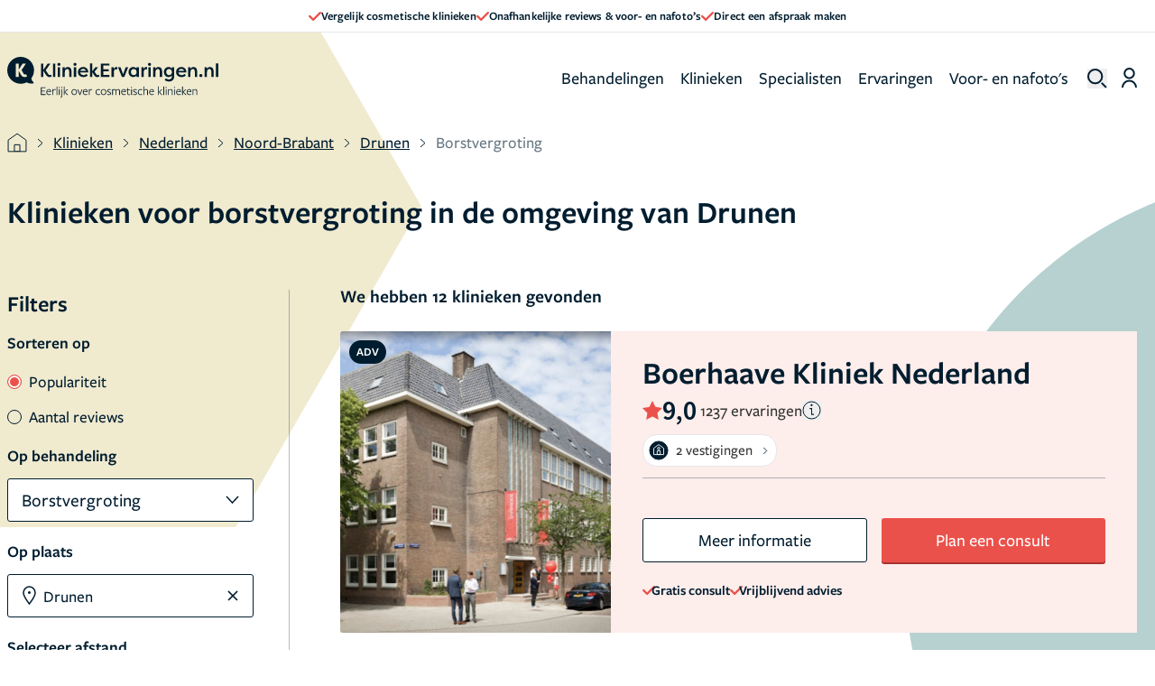

--- FILE ---
content_type: application/javascript; charset=utf-8
request_url: https://www.kliniekervaringen.nl/build/assets/app-DWHumTN4.js
body_size: 41607
content:
import{e as Si,r as rr,L as nr}from"./rangeSlider-CzQrCsQh.js";import"./flatpickr-DeNFtMRy.js";var U="top",re="bottom",ne="right",K="left",Ft="auto",Ke=[U,re,ne,K],Ie="start",qe="end",sr="clippingParents",Ti="viewport",Ne="popper",ar="reference",Jt=Ke.reduce(function(t,e){return t.concat([e+"-"+Ie,e+"-"+qe])},[]),xi=[].concat(Ke,[Ft]).reduce(function(t,e){return t.concat([e,e+"-"+Ie,e+"-"+qe])},[]),or="beforeRead",lr="read",dr="afterRead",cr="beforeMain",ur="main",fr="afterMain",pr="beforeWrite",mr="write",vr="afterWrite",hr=[or,lr,dr,cr,ur,fr,pr,mr,vr];function ue(t){return t?(t.nodeName||"").toLowerCase():null}function Z(t){if(t==null)return window;if(t.toString()!=="[object Window]"){var e=t.ownerDocument;return e&&e.defaultView||window}return t}function Ee(t){var e=Z(t).Element;return t instanceof e||t instanceof Element}function ie(t){var e=Z(t).HTMLElement;return t instanceof e||t instanceof HTMLElement}function Nt(t){if(typeof ShadowRoot>"u")return!1;var e=Z(t).ShadowRoot;return t instanceof e||t instanceof ShadowRoot}function gr(t){var e=t.state;Object.keys(e.elements).forEach(function(i){var r=e.styles[i]||{},n=e.attributes[i]||{},s=e.elements[i];!ie(s)||!ue(s)||(Object.assign(s.style,r),Object.keys(n).forEach(function(o){var a=n[o];a===!1?s.removeAttribute(o):s.setAttribute(o,a===!0?"":a)}))})}function wr(t){var e=t.state,i={popper:{position:e.options.strategy,left:"0",top:"0",margin:"0"},arrow:{position:"absolute"},reference:{}};return Object.assign(e.elements.popper.style,i.popper),e.styles=i,e.elements.arrow&&Object.assign(e.elements.arrow.style,i.arrow),function(){Object.keys(e.elements).forEach(function(r){var n=e.elements[r],s=e.attributes[r]||{},o=Object.keys(e.styles.hasOwnProperty(r)?e.styles[r]:i[r]),a=o.reduce(function(l,d){return l[d]="",l},{});!ie(n)||!ue(n)||(Object.assign(n.style,a),Object.keys(s).forEach(function(l){n.removeAttribute(l)}))})}}const Ei={name:"applyStyles",enabled:!0,phase:"write",fn:gr,effect:wr,requires:["computeStyles"]};function ce(t){return t.split("-")[0]}var xe=Math.max,mt=Math.min,De=Math.round;function kt(){var t=navigator.userAgentData;return t!=null&&t.brands&&Array.isArray(t.brands)?t.brands.map(function(e){return e.brand+"/"+e.version}).join(" "):navigator.userAgent}function Ci(){return!/^((?!chrome|android).)*safari/i.test(kt())}function ke(t,e,i){e===void 0&&(e=!1),i===void 0&&(i=!1);var r=t.getBoundingClientRect(),n=1,s=1;e&&ie(t)&&(n=t.offsetWidth>0&&De(r.width)/t.offsetWidth||1,s=t.offsetHeight>0&&De(r.height)/t.offsetHeight||1);var o=Ee(t)?Z(t):window,a=o.visualViewport,l=!Ci()&&i,d=(r.left+(l&&a?a.offsetLeft:0))/n,c=(r.top+(l&&a?a.offsetTop:0))/s,p=r.width/n,h=r.height/s;return{width:p,height:h,top:c,right:d+p,bottom:c+h,left:d,x:d,y:c}}function Ht(t){var e=ke(t),i=t.offsetWidth,r=t.offsetHeight;return Math.abs(e.width-i)<=1&&(i=e.width),Math.abs(e.height-r)<=1&&(r=e.height),{x:t.offsetLeft,y:t.offsetTop,width:i,height:r}}function Mi(t,e){var i=e.getRootNode&&e.getRootNode();if(t.contains(e))return!0;if(i&&Nt(i)){var r=e;do{if(r&&t.isSameNode(r))return!0;r=r.parentNode||r.host}while(r)}return!1}function me(t){return Z(t).getComputedStyle(t)}function yr(t){return["table","td","th"].indexOf(ue(t))>=0}function ye(t){return((Ee(t)?t.ownerDocument:t.document)||window.document).documentElement}function wt(t){return ue(t)==="html"?t:t.assignedSlot||t.parentNode||(Nt(t)?t.host:null)||ye(t)}function Qt(t){return!ie(t)||me(t).position==="fixed"?null:t.offsetParent}function br(t){var e=/firefox/i.test(kt()),i=/Trident/i.test(kt());if(i&&ie(t)){var r=me(t);if(r.position==="fixed")return null}var n=wt(t);for(Nt(n)&&(n=n.host);ie(n)&&["html","body"].indexOf(ue(n))<0;){var s=me(n);if(s.transform!=="none"||s.perspective!=="none"||s.contain==="paint"||["transform","perspective"].indexOf(s.willChange)!==-1||e&&s.willChange==="filter"||e&&s.filter&&s.filter!=="none")return n;n=n.parentNode}return null}function Je(t){for(var e=Z(t),i=Qt(t);i&&yr(i)&&me(i).position==="static";)i=Qt(i);return i&&(ue(i)==="html"||ue(i)==="body"&&me(i).position==="static")?e:i||br(t)||e}function jt(t){return["top","bottom"].indexOf(t)>=0?"x":"y"}function je(t,e,i){return xe(t,mt(e,i))}function Sr(t,e,i){var r=je(t,e,i);return r>i?i:r}function Oi(){return{top:0,right:0,bottom:0,left:0}}function Pi(t){return Object.assign({},Oi(),t)}function Li(t,e){return e.reduce(function(i,r){return i[r]=t,i},{})}var Tr=function(e,i){return e=typeof e=="function"?e(Object.assign({},i.rects,{placement:i.placement})):e,Pi(typeof e!="number"?e:Li(e,Ke))};function xr(t){var e,i=t.state,r=t.name,n=t.options,s=i.elements.arrow,o=i.modifiersData.popperOffsets,a=ce(i.placement),l=jt(a),d=[K,ne].indexOf(a)>=0,c=d?"height":"width";if(!(!s||!o)){var p=Tr(n.padding,i),h=Ht(s),g=l==="y"?U:K,m=l==="y"?re:ne,w=i.rects.reference[c]+i.rects.reference[l]-o[l]-i.rects.popper[c],E=o[l]-i.rects.reference[l],y=Je(s),f=y?l==="y"?y.clientHeight||0:y.clientWidth||0:0,v=w/2-E/2,u=p[g],x=f-h[c]-p[m],C=f/2-h[c]/2+v,P=je(u,C,x),L=l;i.modifiersData[r]=(e={},e[L]=P,e.centerOffset=P-C,e)}}function Er(t){var e=t.state,i=t.options,r=i.element,n=r===void 0?"[data-popper-arrow]":r;n!=null&&(typeof n=="string"&&(n=e.elements.popper.querySelector(n),!n)||Mi(e.elements.popper,n)&&(e.elements.arrow=n))}const Cr={name:"arrow",enabled:!0,phase:"main",fn:xr,effect:Er,requires:["popperOffsets"],requiresIfExists:["preventOverflow"]};function Be(t){return t.split("-")[1]}var Mr={top:"auto",right:"auto",bottom:"auto",left:"auto"};function Or(t,e){var i=t.x,r=t.y,n=e.devicePixelRatio||1;return{x:De(i*n)/n||0,y:De(r*n)/n||0}}function Zt(t){var e,i=t.popper,r=t.popperRect,n=t.placement,s=t.variation,o=t.offsets,a=t.position,l=t.gpuAcceleration,d=t.adaptive,c=t.roundOffsets,p=t.isFixed,h=o.x,g=h===void 0?0:h,m=o.y,w=m===void 0?0:m,E=typeof c=="function"?c({x:g,y:w}):{x:g,y:w};g=E.x,w=E.y;var y=o.hasOwnProperty("x"),f=o.hasOwnProperty("y"),v=K,u=U,x=window;if(d){var C=Je(i),P="clientHeight",L="clientWidth";if(C===Z(i)&&(C=ye(i),me(C).position!=="static"&&a==="absolute"&&(P="scrollHeight",L="scrollWidth")),C=C,n===U||(n===K||n===ne)&&s===qe){u=re;var I=p&&C===x&&x.visualViewport?x.visualViewport.height:C[P];w-=I-r.height,w*=l?1:-1}if(n===K||(n===U||n===re)&&s===qe){v=ne;var M=p&&C===x&&x.visualViewport?x.visualViewport.width:C[L];g-=M-r.width,g*=l?1:-1}}var O=Object.assign({position:a},d&&Mr),A=c===!0?Or({x:g,y:w},Z(i)):{x:g,y:w};if(g=A.x,w=A.y,l){var D;return Object.assign({},O,(D={},D[u]=f?"0":"",D[v]=y?"0":"",D.transform=(x.devicePixelRatio||1)<=1?"translate("+g+"px, "+w+"px)":"translate3d("+g+"px, "+w+"px, 0)",D))}return Object.assign({},O,(e={},e[u]=f?w+"px":"",e[v]=y?g+"px":"",e.transform="",e))}function Pr(t){var e=t.state,i=t.options,r=i.gpuAcceleration,n=r===void 0?!0:r,s=i.adaptive,o=s===void 0?!0:s,a=i.roundOffsets,l=a===void 0?!0:a,d={placement:ce(e.placement),variation:Be(e.placement),popper:e.elements.popper,popperRect:e.rects.popper,gpuAcceleration:n,isFixed:e.options.strategy==="fixed"};e.modifiersData.popperOffsets!=null&&(e.styles.popper=Object.assign({},e.styles.popper,Zt(Object.assign({},d,{offsets:e.modifiersData.popperOffsets,position:e.options.strategy,adaptive:o,roundOffsets:l})))),e.modifiersData.arrow!=null&&(e.styles.arrow=Object.assign({},e.styles.arrow,Zt(Object.assign({},d,{offsets:e.modifiersData.arrow,position:"absolute",adaptive:!1,roundOffsets:l})))),e.attributes.popper=Object.assign({},e.attributes.popper,{"data-popper-placement":e.placement})}const Lr={name:"computeStyles",enabled:!0,phase:"beforeWrite",fn:Pr,data:{}};var dt={passive:!0};function Ar(t){var e=t.state,i=t.instance,r=t.options,n=r.scroll,s=n===void 0?!0:n,o=r.resize,a=o===void 0?!0:o,l=Z(e.elements.popper),d=[].concat(e.scrollParents.reference,e.scrollParents.popper);return s&&d.forEach(function(c){c.addEventListener("scroll",i.update,dt)}),a&&l.addEventListener("resize",i.update,dt),function(){s&&d.forEach(function(c){c.removeEventListener("scroll",i.update,dt)}),a&&l.removeEventListener("resize",i.update,dt)}}const Ir={name:"eventListeners",enabled:!0,phase:"write",fn:function(){},effect:Ar,data:{}};var Dr={left:"right",right:"left",bottom:"top",top:"bottom"};function ft(t){return t.replace(/left|right|bottom|top/g,function(e){return Dr[e]})}var kr={start:"end",end:"start"};function ei(t){return t.replace(/start|end/g,function(e){return kr[e]})}function Wt(t){var e=Z(t),i=e.pageXOffset,r=e.pageYOffset;return{scrollLeft:i,scrollTop:r}}function _t(t){return ke(ye(t)).left+Wt(t).scrollLeft}function Br(t,e){var i=Z(t),r=ye(t),n=i.visualViewport,s=r.clientWidth,o=r.clientHeight,a=0,l=0;if(n){s=n.width,o=n.height;var d=Ci();(d||!d&&e==="fixed")&&(a=n.offsetLeft,l=n.offsetTop)}return{width:s,height:o,x:a+_t(t),y:l}}function zr(t){var e,i=ye(t),r=Wt(t),n=(e=t.ownerDocument)==null?void 0:e.body,s=xe(i.scrollWidth,i.clientWidth,n?n.scrollWidth:0,n?n.clientWidth:0),o=xe(i.scrollHeight,i.clientHeight,n?n.scrollHeight:0,n?n.clientHeight:0),a=-r.scrollLeft+_t(t),l=-r.scrollTop;return me(n||i).direction==="rtl"&&(a+=xe(i.clientWidth,n?n.clientWidth:0)-s),{width:s,height:o,x:a,y:l}}function qt(t){var e=me(t),i=e.overflow,r=e.overflowX,n=e.overflowY;return/auto|scroll|overlay|hidden/.test(i+n+r)}function Ai(t){return["html","body","#document"].indexOf(ue(t))>=0?t.ownerDocument.body:ie(t)&&qt(t)?t:Ai(wt(t))}function We(t,e){var i;e===void 0&&(e=[]);var r=Ai(t),n=r===((i=t.ownerDocument)==null?void 0:i.body),s=Z(r),o=n?[s].concat(s.visualViewport||[],qt(r)?r:[]):r,a=e.concat(o);return n?a:a.concat(We(wt(o)))}function Bt(t){return Object.assign({},t,{left:t.x,top:t.y,right:t.x+t.width,bottom:t.y+t.height})}function Vr(t,e){var i=ke(t,!1,e==="fixed");return i.top=i.top+t.clientTop,i.left=i.left+t.clientLeft,i.bottom=i.top+t.clientHeight,i.right=i.left+t.clientWidth,i.width=t.clientWidth,i.height=t.clientHeight,i.x=i.left,i.y=i.top,i}function ti(t,e,i){return e===Ti?Bt(Br(t,i)):Ee(e)?Vr(e,i):Bt(zr(ye(t)))}function $r(t){var e=We(wt(t)),i=["absolute","fixed"].indexOf(me(t).position)>=0,r=i&&ie(t)?Je(t):t;return Ee(r)?e.filter(function(n){return Ee(n)&&Mi(n,r)&&ue(n)!=="body"}):[]}function Rr(t,e,i,r){var n=e==="clippingParents"?$r(t):[].concat(e),s=[].concat(n,[i]),o=s[0],a=s.reduce(function(l,d){var c=ti(t,d,r);return l.top=xe(c.top,l.top),l.right=mt(c.right,l.right),l.bottom=mt(c.bottom,l.bottom),l.left=xe(c.left,l.left),l},ti(t,o,r));return a.width=a.right-a.left,a.height=a.bottom-a.top,a.x=a.left,a.y=a.top,a}function Ii(t){var e=t.reference,i=t.element,r=t.placement,n=r?ce(r):null,s=r?Be(r):null,o=e.x+e.width/2-i.width/2,a=e.y+e.height/2-i.height/2,l;switch(n){case U:l={x:o,y:e.y-i.height};break;case re:l={x:o,y:e.y+e.height};break;case ne:l={x:e.x+e.width,y:a};break;case K:l={x:e.x-i.width,y:a};break;default:l={x:e.x,y:e.y}}var d=n?jt(n):null;if(d!=null){var c=d==="y"?"height":"width";switch(s){case Ie:l[d]=l[d]-(e[c]/2-i[c]/2);break;case qe:l[d]=l[d]+(e[c]/2-i[c]/2);break}}return l}function Ye(t,e){e===void 0&&(e={});var i=e,r=i.placement,n=r===void 0?t.placement:r,s=i.strategy,o=s===void 0?t.strategy:s,a=i.boundary,l=a===void 0?sr:a,d=i.rootBoundary,c=d===void 0?Ti:d,p=i.elementContext,h=p===void 0?Ne:p,g=i.altBoundary,m=g===void 0?!1:g,w=i.padding,E=w===void 0?0:w,y=Pi(typeof E!="number"?E:Li(E,Ke)),f=h===Ne?ar:Ne,v=t.rects.popper,u=t.elements[m?f:h],x=Rr(Ee(u)?u:u.contextElement||ye(t.elements.popper),l,c,o),C=ke(t.elements.reference),P=Ii({reference:C,element:v,placement:n}),L=Bt(Object.assign({},v,P)),I=h===Ne?L:C,M={top:x.top-I.top+y.top,bottom:I.bottom-x.bottom+y.bottom,left:x.left-I.left+y.left,right:I.right-x.right+y.right},O=t.modifiersData.offset;if(h===Ne&&O){var A=O[n];Object.keys(M).forEach(function(D){var $=[ne,re].indexOf(D)>=0?1:-1,R=[U,re].indexOf(D)>=0?"y":"x";M[D]+=A[R]*$})}return M}function Gr(t,e){e===void 0&&(e={});var i=e,r=i.placement,n=i.boundary,s=i.rootBoundary,o=i.padding,a=i.flipVariations,l=i.allowedAutoPlacements,d=l===void 0?xi:l,c=Be(r),p=c?a?Jt:Jt.filter(function(m){return Be(m)===c}):Ke,h=p.filter(function(m){return d.indexOf(m)>=0});h.length===0&&(h=p);var g=h.reduce(function(m,w){return m[w]=Ye(t,{placement:w,boundary:n,rootBoundary:s,padding:o})[ce(w)],m},{});return Object.keys(g).sort(function(m,w){return g[m]-g[w]})}function Fr(t){if(ce(t)===Ft)return[];var e=ft(t);return[ei(t),e,ei(e)]}function Nr(t){var e=t.state,i=t.options,r=t.name;if(!e.modifiersData[r]._skip){for(var n=i.mainAxis,s=n===void 0?!0:n,o=i.altAxis,a=o===void 0?!0:o,l=i.fallbackPlacements,d=i.padding,c=i.boundary,p=i.rootBoundary,h=i.altBoundary,g=i.flipVariations,m=g===void 0?!0:g,w=i.allowedAutoPlacements,E=e.options.placement,y=ce(E),f=y===E,v=l||(f||!m?[ft(E)]:Fr(E)),u=[E].concat(v).reduce(function(le,q){return le.concat(ce(q)===Ft?Gr(e,{placement:q,boundary:c,rootBoundary:p,padding:d,flipVariations:m,allowedAutoPlacements:w}):q)},[]),x=e.rects.reference,C=e.rects.popper,P=new Map,L=!0,I=u[0],M=0;M<u.length;M++){var O=u[M],A=ce(O),D=Be(O)===Ie,$=[U,re].indexOf(A)>=0,R=$?"width":"height",k=Ye(e,{placement:O,boundary:c,rootBoundary:p,altBoundary:h,padding:d}),b=$?D?ne:K:D?re:U;x[R]>C[R]&&(b=ft(b));var S=ft(b),B=[];if(s&&B.push(k[A]<=0),a&&B.push(k[b]<=0,k[S]<=0),B.every(function(le){return le})){I=O,L=!1;break}P.set(O,B)}if(L)for(var G=m?3:1,j=function(q){var se=u.find(function(Ce){var fe=P.get(Ce);if(fe)return fe.slice(0,q).every(function(Me){return Me})});if(se)return I=se,"break"},W=G;W>0;W--){var ee=j(W);if(ee==="break")break}e.placement!==I&&(e.modifiersData[r]._skip=!0,e.placement=I,e.reset=!0)}}const Hr={name:"flip",enabled:!0,phase:"main",fn:Nr,requiresIfExists:["offset"],data:{_skip:!1}};function ii(t,e,i){return i===void 0&&(i={x:0,y:0}),{top:t.top-e.height-i.y,right:t.right-e.width+i.x,bottom:t.bottom-e.height+i.y,left:t.left-e.width-i.x}}function ri(t){return[U,ne,re,K].some(function(e){return t[e]>=0})}function jr(t){var e=t.state,i=t.name,r=e.rects.reference,n=e.rects.popper,s=e.modifiersData.preventOverflow,o=Ye(e,{elementContext:"reference"}),a=Ye(e,{altBoundary:!0}),l=ii(o,r),d=ii(a,n,s),c=ri(l),p=ri(d);e.modifiersData[i]={referenceClippingOffsets:l,popperEscapeOffsets:d,isReferenceHidden:c,hasPopperEscaped:p},e.attributes.popper=Object.assign({},e.attributes.popper,{"data-popper-reference-hidden":c,"data-popper-escaped":p})}const Wr={name:"hide",enabled:!0,phase:"main",requiresIfExists:["preventOverflow"],fn:jr};function _r(t,e,i){var r=ce(t),n=[K,U].indexOf(r)>=0?-1:1,s=typeof i=="function"?i(Object.assign({},e,{placement:t})):i,o=s[0],a=s[1];return o=o||0,a=(a||0)*n,[K,ne].indexOf(r)>=0?{x:a,y:o}:{x:o,y:a}}function qr(t){var e=t.state,i=t.options,r=t.name,n=i.offset,s=n===void 0?[0,0]:n,o=xi.reduce(function(c,p){return c[p]=_r(p,e.rects,s),c},{}),a=o[e.placement],l=a.x,d=a.y;e.modifiersData.popperOffsets!=null&&(e.modifiersData.popperOffsets.x+=l,e.modifiersData.popperOffsets.y+=d),e.modifiersData[r]=o}const Yr={name:"offset",enabled:!0,phase:"main",requires:["popperOffsets"],fn:qr};function Xr(t){var e=t.state,i=t.name;e.modifiersData[i]=Ii({reference:e.rects.reference,element:e.rects.popper,placement:e.placement})}const Ur={name:"popperOffsets",enabled:!0,phase:"read",fn:Xr,data:{}};function Kr(t){return t==="x"?"y":"x"}function Jr(t){var e=t.state,i=t.options,r=t.name,n=i.mainAxis,s=n===void 0?!0:n,o=i.altAxis,a=o===void 0?!1:o,l=i.boundary,d=i.rootBoundary,c=i.altBoundary,p=i.padding,h=i.tether,g=h===void 0?!0:h,m=i.tetherOffset,w=m===void 0?0:m,E=Ye(e,{boundary:l,rootBoundary:d,padding:p,altBoundary:c}),y=ce(e.placement),f=Be(e.placement),v=!f,u=jt(y),x=Kr(u),C=e.modifiersData.popperOffsets,P=e.rects.reference,L=e.rects.popper,I=typeof w=="function"?w(Object.assign({},e.rects,{placement:e.placement})):w,M=typeof I=="number"?{mainAxis:I,altAxis:I}:Object.assign({mainAxis:0,altAxis:0},I),O=e.modifiersData.offset?e.modifiersData.offset[e.placement]:null,A={x:0,y:0};if(C){if(s){var D,$=u==="y"?U:K,R=u==="y"?re:ne,k=u==="y"?"height":"width",b=C[u],S=b+E[$],B=b-E[R],G=g?-L[k]/2:0,j=f===Ie?P[k]:L[k],W=f===Ie?-L[k]:-P[k],ee=e.elements.arrow,le=g&&ee?Ht(ee):{width:0,height:0},q=e.modifiersData["arrow#persistent"]?e.modifiersData["arrow#persistent"].padding:Oi(),se=q[$],Ce=q[R],fe=je(0,P[k],le[k]),Me=v?P[k]/2-G-fe-se-M.mainAxis:j-fe-se-M.mainAxis,ve=v?-P[k]/2+G+fe+Ce+M.mainAxis:W+fe+Ce+M.mainAxis,Oe=e.elements.arrow&&Je(e.elements.arrow),Qe=Oe?u==="y"?Oe.clientTop||0:Oe.clientLeft||0:0,Ve=(D=O?.[u])!=null?D:0,Ze=b+Me-Ve-Qe,et=b+ve-Ve,$e=je(g?mt(S,Ze):S,b,g?xe(B,et):B);C[u]=$e,A[u]=$e-b}if(a){var Re,tt=u==="x"?U:K,it=u==="x"?re:ne,pe=C[x],he=x==="y"?"height":"width",Ge=pe+E[tt],be=pe-E[it],Fe=[U,K].indexOf(y)!==-1,rt=(Re=O?.[x])!=null?Re:0,nt=Fe?Ge:pe-P[he]-L[he]-rt+M.altAxis,st=Fe?pe+P[he]+L[he]-rt-M.altAxis:be,at=g&&Fe?Sr(nt,pe,st):je(g?nt:Ge,pe,g?st:be);C[x]=at,A[x]=at-pe}e.modifiersData[r]=A}}const Qr={name:"preventOverflow",enabled:!0,phase:"main",fn:Jr,requiresIfExists:["offset"]};function Zr(t){return{scrollLeft:t.scrollLeft,scrollTop:t.scrollTop}}function en(t){return t===Z(t)||!ie(t)?Wt(t):Zr(t)}function tn(t){var e=t.getBoundingClientRect(),i=De(e.width)/t.offsetWidth||1,r=De(e.height)/t.offsetHeight||1;return i!==1||r!==1}function rn(t,e,i){i===void 0&&(i=!1);var r=ie(e),n=ie(e)&&tn(e),s=ye(e),o=ke(t,n,i),a={scrollLeft:0,scrollTop:0},l={x:0,y:0};return(r||!r&&!i)&&((ue(e)!=="body"||qt(s))&&(a=en(e)),ie(e)?(l=ke(e,!0),l.x+=e.clientLeft,l.y+=e.clientTop):s&&(l.x=_t(s))),{x:o.left+a.scrollLeft-l.x,y:o.top+a.scrollTop-l.y,width:o.width,height:o.height}}function nn(t){var e=new Map,i=new Set,r=[];t.forEach(function(s){e.set(s.name,s)});function n(s){i.add(s.name);var o=[].concat(s.requires||[],s.requiresIfExists||[]);o.forEach(function(a){if(!i.has(a)){var l=e.get(a);l&&n(l)}}),r.push(s)}return t.forEach(function(s){i.has(s.name)||n(s)}),r}function sn(t){var e=nn(t);return hr.reduce(function(i,r){return i.concat(e.filter(function(n){return n.phase===r}))},[])}function an(t){var e;return function(){return e||(e=new Promise(function(i){Promise.resolve().then(function(){e=void 0,i(t())})})),e}}function on(t){var e=t.reduce(function(i,r){var n=i[r.name];return i[r.name]=n?Object.assign({},n,r,{options:Object.assign({},n.options,r.options),data:Object.assign({},n.data,r.data)}):r,i},{});return Object.keys(e).map(function(i){return e[i]})}var ni={placement:"bottom",modifiers:[],strategy:"absolute"};function si(){for(var t=arguments.length,e=new Array(t),i=0;i<t;i++)e[i]=arguments[i];return!e.some(function(r){return!(r&&typeof r.getBoundingClientRect=="function")})}function ln(t){t===void 0&&(t={});var e=t,i=e.defaultModifiers,r=i===void 0?[]:i,n=e.defaultOptions,s=n===void 0?ni:n;return function(a,l,d){d===void 0&&(d=s);var c={placement:"bottom",orderedModifiers:[],options:Object.assign({},ni,s),modifiersData:{},elements:{reference:a,popper:l},attributes:{},styles:{}},p=[],h=!1,g={state:c,setOptions:function(y){var f=typeof y=="function"?y(c.options):y;w(),c.options=Object.assign({},s,c.options,f),c.scrollParents={reference:Ee(a)?We(a):a.contextElement?We(a.contextElement):[],popper:We(l)};var v=sn(on([].concat(r,c.options.modifiers)));return c.orderedModifiers=v.filter(function(u){return u.enabled}),m(),g.update()},forceUpdate:function(){if(!h){var y=c.elements,f=y.reference,v=y.popper;if(si(f,v)){c.rects={reference:rn(f,Je(v),c.options.strategy==="fixed"),popper:Ht(v)},c.reset=!1,c.placement=c.options.placement,c.orderedModifiers.forEach(function(M){return c.modifiersData[M.name]=Object.assign({},M.data)});for(var u=0;u<c.orderedModifiers.length;u++){if(c.reset===!0){c.reset=!1,u=-1;continue}var x=c.orderedModifiers[u],C=x.fn,P=x.options,L=P===void 0?{}:P,I=x.name;typeof C=="function"&&(c=C({state:c,options:L,name:I,instance:g})||c)}}}},update:an(function(){return new Promise(function(E){g.forceUpdate(),E(c)})}),destroy:function(){w(),h=!0}};if(!si(a,l))return g;g.setOptions(d).then(function(E){!h&&d.onFirstUpdate&&d.onFirstUpdate(E)});function m(){c.orderedModifiers.forEach(function(E){var y=E.name,f=E.options,v=f===void 0?{}:f,u=E.effect;if(typeof u=="function"){var x=u({state:c,name:y,instance:g,options:v}),C=function(){};p.push(x||C)}})}function w(){p.forEach(function(E){return E()}),p=[]}return g}}var dn=[Ir,Ur,Lr,Ei,Yr,Hr,Qr,Cr,Wr],cn=ln({defaultModifiers:dn}),un="tippy-box",Di="tippy-content",fn="tippy-backdrop",ki="tippy-arrow",Bi="tippy-svg-arrow",Te={passive:!0,capture:!0},zi=function(){return document.body};function Tt(t,e,i){if(Array.isArray(t)){var r=t[e];return r??(Array.isArray(i)?i[e]:i)}return t}function Yt(t,e){var i={}.toString.call(t);return i.indexOf("[object")===0&&i.indexOf(e+"]")>-1}function Vi(t,e){return typeof t=="function"?t.apply(void 0,e):t}function ai(t,e){if(e===0)return t;var i;return function(r){clearTimeout(i),i=setTimeout(function(){t(r)},e)}}function pn(t){return t.split(/\s+/).filter(Boolean)}function Ae(t){return[].concat(t)}function oi(t,e){t.indexOf(e)===-1&&t.push(e)}function mn(t){return t.filter(function(e,i){return t.indexOf(e)===i})}function vn(t){return t.split("-")[0]}function vt(t){return[].slice.call(t)}function li(t){return Object.keys(t).reduce(function(e,i){return t[i]!==void 0&&(e[i]=t[i]),e},{})}function _e(){return document.createElement("div")}function yt(t){return["Element","Fragment"].some(function(e){return Yt(t,e)})}function hn(t){return Yt(t,"NodeList")}function gn(t){return Yt(t,"MouseEvent")}function wn(t){return!!(t&&t._tippy&&t._tippy.reference===t)}function yn(t){return yt(t)?[t]:hn(t)?vt(t):Array.isArray(t)?t:vt(document.querySelectorAll(t))}function xt(t,e){t.forEach(function(i){i&&(i.style.transitionDuration=e+"ms")})}function di(t,e){t.forEach(function(i){i&&i.setAttribute("data-state",e)})}function bn(t){var e,i=Ae(t),r=i[0];return r!=null&&(e=r.ownerDocument)!=null&&e.body?r.ownerDocument:document}function Sn(t,e){var i=e.clientX,r=e.clientY;return t.every(function(n){var s=n.popperRect,o=n.popperState,a=n.props,l=a.interactiveBorder,d=vn(o.placement),c=o.modifiersData.offset;if(!c)return!0;var p=d==="bottom"?c.top.y:0,h=d==="top"?c.bottom.y:0,g=d==="right"?c.left.x:0,m=d==="left"?c.right.x:0,w=s.top-r+p>l,E=r-s.bottom-h>l,y=s.left-i+g>l,f=i-s.right-m>l;return w||E||y||f})}function Et(t,e,i){var r=e+"EventListener";["transitionend","webkitTransitionEnd"].forEach(function(n){t[r](n,i)})}function ci(t,e){for(var i=e;i;){var r;if(t.contains(i))return!0;i=i.getRootNode==null||(r=i.getRootNode())==null?void 0:r.host}return!1}var de={isTouch:!1},ui=0;function Tn(){de.isTouch||(de.isTouch=!0,window.performance&&document.addEventListener("mousemove",$i))}function $i(){var t=performance.now();t-ui<20&&(de.isTouch=!1,document.removeEventListener("mousemove",$i)),ui=t}function xn(){var t=document.activeElement;if(wn(t)){var e=t._tippy;t.blur&&!e.state.isVisible&&t.blur()}}function En(){document.addEventListener("touchstart",Tn,Te),window.addEventListener("blur",xn)}var Cn=typeof window<"u"&&typeof document<"u",Mn=Cn?!!window.msCrypto:!1,On={animateFill:!1,followCursor:!1,inlinePositioning:!1,sticky:!1},Pn={allowHTML:!1,animation:"fade",arrow:!0,content:"",inertia:!1,maxWidth:350,role:"tooltip",theme:"",zIndex:9999},ae=Object.assign({appendTo:zi,aria:{content:"auto",expanded:"auto"},delay:0,duration:[300,250],getReferenceClientRect:null,hideOnClick:!0,ignoreAttributes:!1,interactive:!1,interactiveBorder:2,interactiveDebounce:0,moveTransition:"",offset:[0,10],onAfterUpdate:function(){},onBeforeUpdate:function(){},onCreate:function(){},onDestroy:function(){},onHidden:function(){},onHide:function(){},onMount:function(){},onShow:function(){},onShown:function(){},onTrigger:function(){},onUntrigger:function(){},onClickOutside:function(){},placement:"top",plugins:[],popperOptions:{},render:null,showOnCreate:!1,touch:!0,trigger:"mouseenter focus",triggerTarget:null},On,Pn),Ln=Object.keys(ae),An=function(e){var i=Object.keys(e);i.forEach(function(r){ae[r]=e[r]})};function Ri(t){var e=t.plugins||[],i=e.reduce(function(r,n){var s=n.name,o=n.defaultValue;if(s){var a;r[s]=t[s]!==void 0?t[s]:(a=ae[s])!=null?a:o}return r},{});return Object.assign({},t,i)}function In(t,e){var i=e?Object.keys(Ri(Object.assign({},ae,{plugins:e}))):Ln,r=i.reduce(function(n,s){var o=(t.getAttribute("data-tippy-"+s)||"").trim();if(!o)return n;if(s==="content")n[s]=o;else try{n[s]=JSON.parse(o)}catch{n[s]=o}return n},{});return r}function fi(t,e){var i=Object.assign({},e,{content:Vi(e.content,[t])},e.ignoreAttributes?{}:In(t,e.plugins));return i.aria=Object.assign({},ae.aria,i.aria),i.aria={expanded:i.aria.expanded==="auto"?e.interactive:i.aria.expanded,content:i.aria.content==="auto"?e.interactive?null:"describedby":i.aria.content},i}var Dn=function(){return"innerHTML"};function zt(t,e){t[Dn()]=e}function pi(t){var e=_e();return t===!0?e.className=ki:(e.className=Bi,yt(t)?e.appendChild(t):zt(e,t)),e}function mi(t,e){yt(e.content)?(zt(t,""),t.appendChild(e.content)):typeof e.content!="function"&&(e.allowHTML?zt(t,e.content):t.textContent=e.content)}function Vt(t){var e=t.firstElementChild,i=vt(e.children);return{box:e,content:i.find(function(r){return r.classList.contains(Di)}),arrow:i.find(function(r){return r.classList.contains(ki)||r.classList.contains(Bi)}),backdrop:i.find(function(r){return r.classList.contains(fn)})}}function Gi(t){var e=_e(),i=_e();i.className=un,i.setAttribute("data-state","hidden"),i.setAttribute("tabindex","-1");var r=_e();r.className=Di,r.setAttribute("data-state","hidden"),mi(r,t.props),e.appendChild(i),i.appendChild(r),n(t.props,t.props);function n(s,o){var a=Vt(e),l=a.box,d=a.content,c=a.arrow;o.theme?l.setAttribute("data-theme",o.theme):l.removeAttribute("data-theme"),typeof o.animation=="string"?l.setAttribute("data-animation",o.animation):l.removeAttribute("data-animation"),o.inertia?l.setAttribute("data-inertia",""):l.removeAttribute("data-inertia"),l.style.maxWidth=typeof o.maxWidth=="number"?o.maxWidth+"px":o.maxWidth,o.role?l.setAttribute("role",o.role):l.removeAttribute("role"),(s.content!==o.content||s.allowHTML!==o.allowHTML)&&mi(d,t.props),o.arrow?c?s.arrow!==o.arrow&&(l.removeChild(c),l.appendChild(pi(o.arrow))):l.appendChild(pi(o.arrow)):c&&l.removeChild(c)}return{popper:e,onUpdate:n}}Gi.$$tippy=!0;var kn=1,ct=[],Ct=[];function Bn(t,e){var i=fi(t,Object.assign({},ae,Ri(li(e)))),r,n,s,o=!1,a=!1,l=!1,d=!1,c,p,h,g=[],m=ai(Ze,i.interactiveDebounce),w,E=kn++,y=null,f=mn(i.plugins),v={isEnabled:!0,isVisible:!1,isDestroyed:!1,isMounted:!1,isShown:!1},u={id:E,reference:t,popper:_e(),popperInstance:y,props:i,state:v,plugins:f,clearDelayTimeouts:nt,setProps:st,setContent:at,show:Ji,hide:Qi,hideWithInteractivity:Zi,enable:Fe,disable:rt,unmount:er,destroy:tr};if(!i.render)return u;var x=i.render(u),C=x.popper,P=x.onUpdate;C.setAttribute("data-tippy-root",""),C.id="tippy-"+u.id,u.popper=C,t._tippy=u,C._tippy=u;var L=f.map(function(T){return T.fn(u)}),I=t.hasAttribute("aria-expanded");return Oe(),G(),b(),S("onCreate",[u]),i.showOnCreate&&Ge(),C.addEventListener("mouseenter",function(){u.props.interactive&&u.state.isVisible&&u.clearDelayTimeouts()}),C.addEventListener("mouseleave",function(){u.props.interactive&&u.props.trigger.indexOf("mouseenter")>=0&&$().addEventListener("mousemove",m)}),u;function M(){var T=u.props.touch;return Array.isArray(T)?T:[T,0]}function O(){return M()[0]==="hold"}function A(){var T;return!!((T=u.props.render)!=null&&T.$$tippy)}function D(){return w||t}function $(){var T=D().parentNode;return T?bn(T):document}function R(){return Vt(C)}function k(T){return u.state.isMounted&&!u.state.isVisible||de.isTouch||c&&c.type==="focus"?0:Tt(u.props.delay,T?0:1,ae.delay)}function b(T){T===void 0&&(T=!1),C.style.pointerEvents=u.props.interactive&&!T?"":"none",C.style.zIndex=""+u.props.zIndex}function S(T,z,V){if(V===void 0&&(V=!0),L.forEach(function(N){N[T]&&N[T].apply(N,z)}),V){var H;(H=u.props)[T].apply(H,z)}}function B(){var T=u.props.aria;if(T.content){var z="aria-"+T.content,V=C.id,H=Ae(u.props.triggerTarget||t);H.forEach(function(N){var Y=N.getAttribute(z);if(u.state.isVisible)N.setAttribute(z,Y?Y+" "+V:V);else{var te=Y&&Y.replace(V,"").trim();te?N.setAttribute(z,te):N.removeAttribute(z)}})}}function G(){if(!(I||!u.props.aria.expanded)){var T=Ae(u.props.triggerTarget||t);T.forEach(function(z){u.props.interactive?z.setAttribute("aria-expanded",u.state.isVisible&&z===D()?"true":"false"):z.removeAttribute("aria-expanded")})}}function j(){$().removeEventListener("mousemove",m),ct=ct.filter(function(T){return T!==m})}function W(T){if(!(de.isTouch&&(l||T.type==="mousedown"))){var z=T.composedPath&&T.composedPath()[0]||T.target;if(!(u.props.interactive&&ci(C,z))){if(Ae(u.props.triggerTarget||t).some(function(V){return ci(V,z)})){if(de.isTouch||u.state.isVisible&&u.props.trigger.indexOf("click")>=0)return}else S("onClickOutside",[u,T]);u.props.hideOnClick===!0&&(u.clearDelayTimeouts(),u.hide(),a=!0,setTimeout(function(){a=!1}),u.state.isMounted||se())}}}function ee(){l=!0}function le(){l=!1}function q(){var T=$();T.addEventListener("mousedown",W,!0),T.addEventListener("touchend",W,Te),T.addEventListener("touchstart",le,Te),T.addEventListener("touchmove",ee,Te)}function se(){var T=$();T.removeEventListener("mousedown",W,!0),T.removeEventListener("touchend",W,Te),T.removeEventListener("touchstart",le,Te),T.removeEventListener("touchmove",ee,Te)}function Ce(T,z){Me(T,function(){!u.state.isVisible&&C.parentNode&&C.parentNode.contains(C)&&z()})}function fe(T,z){Me(T,z)}function Me(T,z){var V=R().box;function H(N){N.target===V&&(Et(V,"remove",H),z())}if(T===0)return z();Et(V,"remove",p),Et(V,"add",H),p=H}function ve(T,z,V){V===void 0&&(V=!1);var H=Ae(u.props.triggerTarget||t);H.forEach(function(N){N.addEventListener(T,z,V),g.push({node:N,eventType:T,handler:z,options:V})})}function Oe(){O()&&(ve("touchstart",Ve,{passive:!0}),ve("touchend",et,{passive:!0})),pn(u.props.trigger).forEach(function(T){if(T!=="manual")switch(ve(T,Ve),T){case"mouseenter":ve("mouseleave",et);break;case"focus":ve(Mn?"focusout":"blur",$e);break;case"focusin":ve("focusout",$e);break}})}function Qe(){g.forEach(function(T){var z=T.node,V=T.eventType,H=T.handler,N=T.options;z.removeEventListener(V,H,N)}),g=[]}function Ve(T){var z,V=!1;if(!(!u.state.isEnabled||Re(T)||a)){var H=((z=c)==null?void 0:z.type)==="focus";c=T,w=T.currentTarget,G(),!u.state.isVisible&&gn(T)&&ct.forEach(function(N){return N(T)}),T.type==="click"&&(u.props.trigger.indexOf("mouseenter")<0||o)&&u.props.hideOnClick!==!1&&u.state.isVisible?V=!0:Ge(T),T.type==="click"&&(o=!V),V&&!H&&be(T)}}function Ze(T){var z=T.target,V=D().contains(z)||C.contains(z);if(!(T.type==="mousemove"&&V)){var H=he().concat(C).map(function(N){var Y,te=N._tippy,Pe=(Y=te.popperInstance)==null?void 0:Y.state;return Pe?{popperRect:N.getBoundingClientRect(),popperState:Pe,props:i}:null}).filter(Boolean);Sn(H,T)&&(j(),be(T))}}function et(T){var z=Re(T)||u.props.trigger.indexOf("click")>=0&&o;if(!z){if(u.props.interactive){u.hideWithInteractivity(T);return}be(T)}}function $e(T){u.props.trigger.indexOf("focusin")<0&&T.target!==D()||u.props.interactive&&T.relatedTarget&&C.contains(T.relatedTarget)||be(T)}function Re(T){return de.isTouch?O()!==T.type.indexOf("touch")>=0:!1}function tt(){it();var T=u.props,z=T.popperOptions,V=T.placement,H=T.offset,N=T.getReferenceClientRect,Y=T.moveTransition,te=A()?Vt(C).arrow:null,Pe=N?{getBoundingClientRect:N,contextElement:N.contextElement||D()}:t,Kt={name:"$$tippy",enabled:!0,phase:"beforeWrite",requires:["computeStyles"],fn:function(ot){var Le=ot.state;if(A()){var ir=R(),St=ir.box;["placement","reference-hidden","escaped"].forEach(function(lt){lt==="placement"?St.setAttribute("data-placement",Le.placement):Le.attributes.popper["data-popper-"+lt]?St.setAttribute("data-"+lt,""):St.removeAttribute("data-"+lt)}),Le.attributes.popper={}}}},Se=[{name:"offset",options:{offset:H}},{name:"preventOverflow",options:{padding:{top:2,bottom:2,left:5,right:5}}},{name:"flip",options:{padding:5}},{name:"computeStyles",options:{adaptive:!Y}},Kt];A()&&te&&Se.push({name:"arrow",options:{element:te,padding:3}}),Se.push.apply(Se,z?.modifiers||[]),u.popperInstance=cn(Pe,C,Object.assign({},z,{placement:V,onFirstUpdate:h,modifiers:Se}))}function it(){u.popperInstance&&(u.popperInstance.destroy(),u.popperInstance=null)}function pe(){var T=u.props.appendTo,z,V=D();u.props.interactive&&T===zi||T==="parent"?z=V.parentNode:z=Vi(T,[V]),z.contains(C)||z.appendChild(C),u.state.isMounted=!0,tt()}function he(){return vt(C.querySelectorAll("[data-tippy-root]"))}function Ge(T){u.clearDelayTimeouts(),T&&S("onTrigger",[u,T]),q();var z=k(!0),V=M(),H=V[0],N=V[1];de.isTouch&&H==="hold"&&N&&(z=N),z?r=setTimeout(function(){u.show()},z):u.show()}function be(T){if(u.clearDelayTimeouts(),S("onUntrigger",[u,T]),!u.state.isVisible){se();return}if(!(u.props.trigger.indexOf("mouseenter")>=0&&u.props.trigger.indexOf("click")>=0&&["mouseleave","mousemove"].indexOf(T.type)>=0&&o)){var z=k(!1);z?n=setTimeout(function(){u.state.isVisible&&u.hide()},z):s=requestAnimationFrame(function(){u.hide()})}}function Fe(){u.state.isEnabled=!0}function rt(){u.hide(),u.state.isEnabled=!1}function nt(){clearTimeout(r),clearTimeout(n),cancelAnimationFrame(s)}function st(T){if(!u.state.isDestroyed){S("onBeforeUpdate",[u,T]),Qe();var z=u.props,V=fi(t,Object.assign({},z,li(T),{ignoreAttributes:!0}));u.props=V,Oe(),z.interactiveDebounce!==V.interactiveDebounce&&(j(),m=ai(Ze,V.interactiveDebounce)),z.triggerTarget&&!V.triggerTarget?Ae(z.triggerTarget).forEach(function(H){H.removeAttribute("aria-expanded")}):V.triggerTarget&&t.removeAttribute("aria-expanded"),G(),b(),P&&P(z,V),u.popperInstance&&(tt(),he().forEach(function(H){requestAnimationFrame(H._tippy.popperInstance.forceUpdate)})),S("onAfterUpdate",[u,T])}}function at(T){u.setProps({content:T})}function Ji(){var T=u.state.isVisible,z=u.state.isDestroyed,V=!u.state.isEnabled,H=de.isTouch&&!u.props.touch,N=Tt(u.props.duration,0,ae.duration);if(!(T||z||V||H)&&!D().hasAttribute("disabled")&&(S("onShow",[u],!1),u.props.onShow(u)!==!1)){if(u.state.isVisible=!0,A()&&(C.style.visibility="visible"),b(),q(),u.state.isMounted||(C.style.transition="none"),A()){var Y=R(),te=Y.box,Pe=Y.content;xt([te,Pe],0)}h=function(){var Se;if(!(!u.state.isVisible||d)){if(d=!0,C.offsetHeight,C.style.transition=u.props.moveTransition,A()&&u.props.animation){var bt=R(),ot=bt.box,Le=bt.content;xt([ot,Le],N),di([ot,Le],"visible")}B(),G(),oi(Ct,u),(Se=u.popperInstance)==null||Se.forceUpdate(),S("onMount",[u]),u.props.animation&&A()&&fe(N,function(){u.state.isShown=!0,S("onShown",[u])})}},pe()}}function Qi(){var T=!u.state.isVisible,z=u.state.isDestroyed,V=!u.state.isEnabled,H=Tt(u.props.duration,1,ae.duration);if(!(T||z||V)&&(S("onHide",[u],!1),u.props.onHide(u)!==!1)){if(u.state.isVisible=!1,u.state.isShown=!1,d=!1,o=!1,A()&&(C.style.visibility="hidden"),j(),se(),b(!0),A()){var N=R(),Y=N.box,te=N.content;u.props.animation&&(xt([Y,te],H),di([Y,te],"hidden"))}B(),G(),u.props.animation?A()&&Ce(H,u.unmount):u.unmount()}}function Zi(T){$().addEventListener("mousemove",m),oi(ct,m),m(T)}function er(){u.state.isVisible&&u.hide(),u.state.isMounted&&(it(),he().forEach(function(T){T._tippy.unmount()}),C.parentNode&&C.parentNode.removeChild(C),Ct=Ct.filter(function(T){return T!==u}),u.state.isMounted=!1,S("onHidden",[u]))}function tr(){u.state.isDestroyed||(u.clearDelayTimeouts(),u.unmount(),Qe(),delete t._tippy,u.state.isDestroyed=!0,S("onDestroy",[u]))}}function ze(t,e){e===void 0&&(e={});var i=ae.plugins.concat(e.plugins||[]);En();var r=Object.assign({},e,{plugins:i}),n=yn(t),s=n.reduce(function(o,a){var l=a&&Bn(a,r);return l&&o.push(l),o},[]);return yt(t)?s[0]:s}ze.defaultProps=ae;ze.setDefaultProps=An;ze.currentInput=de;Object.assign({},Ei,{effect:function(e){var i=e.state,r={popper:{position:i.options.strategy,left:"0",top:"0",margin:"0"},arrow:{position:"absolute"},reference:{}};Object.assign(i.elements.popper.style,r.popper),i.styles=r,i.elements.arrow&&Object.assign(i.elements.arrow.style,r.arrow)}});ze.setDefaultProps({render:Gi});function zn(t){t.magic("tooltip",e=>(i,r)=>{ze(e,{content:i,offset:[0,r],trigger:"manual",animation:"scale"}).show()}),t.directive("tooltip",(e,{expression:i})=>{ze(e,{content:i})})}function vi(t){return t!==null&&typeof t=="object"&&"constructor"in t&&t.constructor===Object}function Xt(t,e){t===void 0&&(t={}),e===void 0&&(e={});const i=["__proto__","constructor","prototype"];Object.keys(e).filter(r=>i.indexOf(r)<0).forEach(r=>{typeof t[r]>"u"?t[r]=e[r]:vi(e[r])&&vi(t[r])&&Object.keys(e[r]).length>0&&Xt(t[r],e[r])})}const Fi={body:{},addEventListener(){},removeEventListener(){},activeElement:{blur(){},nodeName:""},querySelector(){return null},querySelectorAll(){return[]},getElementById(){return null},createEvent(){return{initEvent(){}}},createElement(){return{children:[],childNodes:[],style:{},setAttribute(){},getElementsByTagName(){return[]}}},createElementNS(){return{}},importNode(){return null},location:{hash:"",host:"",hostname:"",href:"",origin:"",pathname:"",protocol:"",search:""}};function Q(){const t=typeof document<"u"?document:{};return Xt(t,Fi),t}const Vn={document:Fi,navigator:{userAgent:""},location:{hash:"",host:"",hostname:"",href:"",origin:"",pathname:"",protocol:"",search:""},history:{replaceState(){},pushState(){},go(){},back(){}},CustomEvent:function(){return this},addEventListener(){},removeEventListener(){},getComputedStyle(){return{getPropertyValue(){return""}}},Image(){},Date(){},screen:{},setTimeout(){},clearTimeout(){},matchMedia(){return{}},requestAnimationFrame(t){return typeof setTimeout>"u"?(t(),null):setTimeout(t,0)},cancelAnimationFrame(t){typeof setTimeout>"u"||clearTimeout(t)}};function X(){const t=typeof window<"u"?window:{};return Xt(t,Vn),t}function $n(t){return t===void 0&&(t=""),t.trim().split(" ").filter(e=>!!e.trim())}function Rn(t){const e=t;Object.keys(e).forEach(i=>{try{e[i]=null}catch{}try{delete e[i]}catch{}})}function Ni(t,e){return e===void 0&&(e=0),setTimeout(t,e)}function ht(){return Date.now()}function Gn(t){const e=X();let i;return e.getComputedStyle&&(i=e.getComputedStyle(t,null)),!i&&t.currentStyle&&(i=t.currentStyle),i||(i=t.style),i}function Fn(t,e){e===void 0&&(e="x");const i=X();let r,n,s;const o=Gn(t);return i.WebKitCSSMatrix?(n=o.transform||o.webkitTransform,n.split(",").length>6&&(n=n.split(", ").map(a=>a.replace(",",".")).join(", ")),s=new i.WebKitCSSMatrix(n==="none"?"":n)):(s=o.MozTransform||o.OTransform||o.MsTransform||o.msTransform||o.transform||o.getPropertyValue("transform").replace("translate(","matrix(1, 0, 0, 1,"),r=s.toString().split(",")),e==="x"&&(i.WebKitCSSMatrix?n=s.m41:r.length===16?n=parseFloat(r[12]):n=parseFloat(r[4])),e==="y"&&(i.WebKitCSSMatrix?n=s.m42:r.length===16?n=parseFloat(r[13]):n=parseFloat(r[5])),n||0}function He(t){return typeof t=="object"&&t!==null&&t.constructor&&Object.prototype.toString.call(t).slice(8,-1)==="Object"}function Nn(t){return typeof window<"u"&&typeof window.HTMLElement<"u"?t instanceof HTMLElement:t&&(t.nodeType===1||t.nodeType===11)}function J(){const t=Object(arguments.length<=0?void 0:arguments[0]),e=["__proto__","constructor","prototype"];for(let i=1;i<arguments.length;i+=1){const r=i<0||arguments.length<=i?void 0:arguments[i];if(r!=null&&!Nn(r)){const n=Object.keys(Object(r)).filter(s=>e.indexOf(s)<0);for(let s=0,o=n.length;s<o;s+=1){const a=n[s],l=Object.getOwnPropertyDescriptor(r,a);l!==void 0&&l.enumerable&&(He(t[a])&&He(r[a])?r[a].__swiper__?t[a]=r[a]:J(t[a],r[a]):!He(t[a])&&He(r[a])?(t[a]={},r[a].__swiper__?t[a]=r[a]:J(t[a],r[a])):t[a]=r[a])}}}return t}function ut(t,e,i){t.style.setProperty(e,i)}function Hi(t){let{swiper:e,targetPosition:i,side:r}=t;const n=X(),s=-e.translate;let o=null,a;const l=e.params.speed;e.wrapperEl.style.scrollSnapType="none",n.cancelAnimationFrame(e.cssModeFrameID);const d=i>s?"next":"prev",c=(h,g)=>d==="next"&&h>=g||d==="prev"&&h<=g,p=()=>{a=new Date().getTime(),o===null&&(o=a);const h=Math.max(Math.min((a-o)/l,1),0),g=.5-Math.cos(h*Math.PI)/2;let m=s+g*(i-s);if(c(m,i)&&(m=i),e.wrapperEl.scrollTo({[r]:m}),c(m,i)){e.wrapperEl.style.overflow="hidden",e.wrapperEl.style.scrollSnapType="",setTimeout(()=>{e.wrapperEl.style.overflow="",e.wrapperEl.scrollTo({[r]:m})}),n.cancelAnimationFrame(e.cssModeFrameID);return}e.cssModeFrameID=n.requestAnimationFrame(p)};p()}function oe(t,e){e===void 0&&(e="");const i=X(),r=[...t.children];return i.HTMLSlotElement&&t instanceof HTMLSlotElement&&r.push(...t.assignedElements()),e?r.filter(n=>n.matches(e)):r}function Hn(t,e){const i=[e];for(;i.length>0;){const r=i.shift();if(t===r)return!0;i.push(...r.children,...r.shadowRoot?r.shadowRoot.children:[],...r.assignedElements?r.assignedElements():[])}}function jn(t,e){const i=X();let r=e.contains(t);return!r&&i.HTMLSlotElement&&e instanceof HTMLSlotElement&&(r=[...e.assignedElements()].includes(t),r||(r=Hn(t,e))),r}function gt(t){try{console.warn(t);return}catch{}}function Xe(t,e){e===void 0&&(e=[]);const i=document.createElement(t);return i.classList.add(...Array.isArray(e)?e:$n(e)),i}function Wn(t,e){const i=[];for(;t.previousElementSibling;){const r=t.previousElementSibling;e?r.matches(e)&&i.push(r):i.push(r),t=r}return i}function _n(t,e){const i=[];for(;t.nextElementSibling;){const r=t.nextElementSibling;e?r.matches(e)&&i.push(r):i.push(r),t=r}return i}function we(t,e){return X().getComputedStyle(t,null).getPropertyValue(e)}function Ue(t){let e=t,i;if(e){for(i=0;(e=e.previousSibling)!==null;)e.nodeType===1&&(i+=1);return i}}function ji(t,e){const i=[];let r=t.parentElement;for(;r;)e?r.matches(e)&&i.push(r):i.push(r),r=r.parentElement;return i}function $t(t,e,i){const r=X();return t[e==="width"?"offsetWidth":"offsetHeight"]+parseFloat(r.getComputedStyle(t,null).getPropertyValue(e==="width"?"margin-right":"margin-top"))+parseFloat(r.getComputedStyle(t,null).getPropertyValue(e==="width"?"margin-left":"margin-bottom"))}function F(t){return(Array.isArray(t)?t:[t]).filter(e=>!!e)}function Rt(t,e){e===void 0&&(e=""),typeof trustedTypes<"u"?t.innerHTML=trustedTypes.createPolicy("html",{createHTML:i=>i}).createHTML(e):t.innerHTML=e}let Mt;function qn(){const t=X(),e=Q();return{smoothScroll:e.documentElement&&e.documentElement.style&&"scrollBehavior"in e.documentElement.style,touch:!!("ontouchstart"in t||t.DocumentTouch&&e instanceof t.DocumentTouch)}}function Wi(){return Mt||(Mt=qn()),Mt}let Ot;function Yn(t){let{userAgent:e}=t===void 0?{}:t;const i=Wi(),r=X(),n=r.navigator.platform,s=e||r.navigator.userAgent,o={ios:!1,android:!1},a=r.screen.width,l=r.screen.height,d=s.match(/(Android);?[\s\/]+([\d.]+)?/);let c=s.match(/(iPad).*OS\s([\d_]+)/);const p=s.match(/(iPod)(.*OS\s([\d_]+))?/),h=!c&&s.match(/(iPhone\sOS|iOS)\s([\d_]+)/),g=n==="Win32";let m=n==="MacIntel";const w=["1024x1366","1366x1024","834x1194","1194x834","834x1112","1112x834","768x1024","1024x768","820x1180","1180x820","810x1080","1080x810"];return!c&&m&&i.touch&&w.indexOf(`${a}x${l}`)>=0&&(c=s.match(/(Version)\/([\d.]+)/),c||(c=[0,1,"13_0_0"]),m=!1),d&&!g&&(o.os="android",o.android=!0),(c||h||p)&&(o.os="ios",o.ios=!0),o}function _i(t){return t===void 0&&(t={}),Ot||(Ot=Yn(t)),Ot}let Pt;function Xn(){const t=X(),e=_i();let i=!1;function r(){const a=t.navigator.userAgent.toLowerCase();return a.indexOf("safari")>=0&&a.indexOf("chrome")<0&&a.indexOf("android")<0}if(r()){const a=String(t.navigator.userAgent);if(a.includes("Version/")){const[l,d]=a.split("Version/")[1].split(" ")[0].split(".").map(c=>Number(c));i=l<16||l===16&&d<2}}const n=/(iPhone|iPod|iPad).*AppleWebKit(?!.*Safari)/i.test(t.navigator.userAgent),s=r(),o=s||n&&e.ios;return{isSafari:i||s,needPerspectiveFix:i,need3dFix:o,isWebView:n}}function qi(){return Pt||(Pt=Xn()),Pt}function Un(t){let{swiper:e,on:i,emit:r}=t;const n=X();let s=null,o=null;const a=()=>{!e||e.destroyed||!e.initialized||(r("beforeResize"),r("resize"))},l=()=>{!e||e.destroyed||!e.initialized||(s=new ResizeObserver(p=>{o=n.requestAnimationFrame(()=>{const{width:h,height:g}=e;let m=h,w=g;p.forEach(E=>{let{contentBoxSize:y,contentRect:f,target:v}=E;v&&v!==e.el||(m=f?f.width:(y[0]||y).inlineSize,w=f?f.height:(y[0]||y).blockSize)}),(m!==h||w!==g)&&a()})}),s.observe(e.el))},d=()=>{o&&n.cancelAnimationFrame(o),s&&s.unobserve&&e.el&&(s.unobserve(e.el),s=null)},c=()=>{!e||e.destroyed||!e.initialized||r("orientationchange")};i("init",()=>{if(e.params.resizeObserver&&typeof n.ResizeObserver<"u"){l();return}n.addEventListener("resize",a),n.addEventListener("orientationchange",c)}),i("destroy",()=>{d(),n.removeEventListener("resize",a),n.removeEventListener("orientationchange",c)})}function Kn(t){let{swiper:e,extendParams:i,on:r,emit:n}=t;const s=[],o=X(),a=function(c,p){p===void 0&&(p={});const h=o.MutationObserver||o.WebkitMutationObserver,g=new h(m=>{if(e.__preventObserver__)return;if(m.length===1){n("observerUpdate",m[0]);return}const w=function(){n("observerUpdate",m[0])};o.requestAnimationFrame?o.requestAnimationFrame(w):o.setTimeout(w,0)});g.observe(c,{attributes:typeof p.attributes>"u"?!0:p.attributes,childList:e.isElement||(typeof p.childList>"u"?!0:p).childList,characterData:typeof p.characterData>"u"?!0:p.characterData}),s.push(g)},l=()=>{if(e.params.observer){if(e.params.observeParents){const c=ji(e.hostEl);for(let p=0;p<c.length;p+=1)a(c[p])}a(e.hostEl,{childList:e.params.observeSlideChildren}),a(e.wrapperEl,{attributes:!1})}},d=()=>{s.forEach(c=>{c.disconnect()}),s.splice(0,s.length)};i({observer:!1,observeParents:!1,observeSlideChildren:!1}),r("init",l),r("destroy",d)}var Jn={on(t,e,i){const r=this;if(!r.eventsListeners||r.destroyed||typeof e!="function")return r;const n=i?"unshift":"push";return t.split(" ").forEach(s=>{r.eventsListeners[s]||(r.eventsListeners[s]=[]),r.eventsListeners[s][n](e)}),r},once(t,e,i){const r=this;if(!r.eventsListeners||r.destroyed||typeof e!="function")return r;function n(){r.off(t,n),n.__emitterProxy&&delete n.__emitterProxy;for(var s=arguments.length,o=new Array(s),a=0;a<s;a++)o[a]=arguments[a];e.apply(r,o)}return n.__emitterProxy=e,r.on(t,n,i)},onAny(t,e){const i=this;if(!i.eventsListeners||i.destroyed||typeof t!="function")return i;const r=e?"unshift":"push";return i.eventsAnyListeners.indexOf(t)<0&&i.eventsAnyListeners[r](t),i},offAny(t){const e=this;if(!e.eventsListeners||e.destroyed||!e.eventsAnyListeners)return e;const i=e.eventsAnyListeners.indexOf(t);return i>=0&&e.eventsAnyListeners.splice(i,1),e},off(t,e){const i=this;return!i.eventsListeners||i.destroyed||!i.eventsListeners||t.split(" ").forEach(r=>{typeof e>"u"?i.eventsListeners[r]=[]:i.eventsListeners[r]&&i.eventsListeners[r].forEach((n,s)=>{(n===e||n.__emitterProxy&&n.__emitterProxy===e)&&i.eventsListeners[r].splice(s,1)})}),i},emit(){const t=this;if(!t.eventsListeners||t.destroyed||!t.eventsListeners)return t;let e,i,r;for(var n=arguments.length,s=new Array(n),o=0;o<n;o++)s[o]=arguments[o];return typeof s[0]=="string"||Array.isArray(s[0])?(e=s[0],i=s.slice(1,s.length),r=t):(e=s[0].events,i=s[0].data,r=s[0].context||t),i.unshift(r),(Array.isArray(e)?e:e.split(" ")).forEach(l=>{t.eventsAnyListeners&&t.eventsAnyListeners.length&&t.eventsAnyListeners.forEach(d=>{d.apply(r,[l,...i])}),t.eventsListeners&&t.eventsListeners[l]&&t.eventsListeners[l].forEach(d=>{d.apply(r,i)})}),t}};function Qn(){const t=this;let e,i;const r=t.el;typeof t.params.width<"u"&&t.params.width!==null?e=t.params.width:e=r.clientWidth,typeof t.params.height<"u"&&t.params.height!==null?i=t.params.height:i=r.clientHeight,!(e===0&&t.isHorizontal()||i===0&&t.isVertical())&&(e=e-parseInt(we(r,"padding-left")||0,10)-parseInt(we(r,"padding-right")||0,10),i=i-parseInt(we(r,"padding-top")||0,10)-parseInt(we(r,"padding-bottom")||0,10),Number.isNaN(e)&&(e=0),Number.isNaN(i)&&(i=0),Object.assign(t,{width:e,height:i,size:t.isHorizontal()?e:i}))}function Zn(){const t=this;function e(M,O){return parseFloat(M.getPropertyValue(t.getDirectionLabel(O))||0)}const i=t.params,{wrapperEl:r,slidesEl:n,size:s,rtlTranslate:o,wrongRTL:a}=t,l=t.virtual&&i.virtual.enabled,d=l?t.virtual.slides.length:t.slides.length,c=oe(n,`.${t.params.slideClass}, swiper-slide`),p=l?t.virtual.slides.length:c.length;let h=[];const g=[],m=[];let w=i.slidesOffsetBefore;typeof w=="function"&&(w=i.slidesOffsetBefore.call(t));let E=i.slidesOffsetAfter;typeof E=="function"&&(E=i.slidesOffsetAfter.call(t));const y=t.snapGrid.length,f=t.slidesGrid.length;let v=i.spaceBetween,u=-w,x=0,C=0;if(typeof s>"u")return;typeof v=="string"&&v.indexOf("%")>=0?v=parseFloat(v.replace("%",""))/100*s:typeof v=="string"&&(v=parseFloat(v)),t.virtualSize=-v,c.forEach(M=>{o?M.style.marginLeft="":M.style.marginRight="",M.style.marginBottom="",M.style.marginTop=""}),i.centeredSlides&&i.cssMode&&(ut(r,"--swiper-centered-offset-before",""),ut(r,"--swiper-centered-offset-after",""));const P=i.grid&&i.grid.rows>1&&t.grid;P?t.grid.initSlides(c):t.grid&&t.grid.unsetSlides();let L;const I=i.slidesPerView==="auto"&&i.breakpoints&&Object.keys(i.breakpoints).filter(M=>typeof i.breakpoints[M].slidesPerView<"u").length>0;for(let M=0;M<p;M+=1){L=0;let O;if(c[M]&&(O=c[M]),P&&t.grid.updateSlide(M,O,c),!(c[M]&&we(O,"display")==="none")){if(i.slidesPerView==="auto"){I&&(c[M].style[t.getDirectionLabel("width")]="");const A=getComputedStyle(O),D=O.style.transform,$=O.style.webkitTransform;if(D&&(O.style.transform="none"),$&&(O.style.webkitTransform="none"),i.roundLengths)L=t.isHorizontal()?$t(O,"width"):$t(O,"height");else{const R=e(A,"width"),k=e(A,"padding-left"),b=e(A,"padding-right"),S=e(A,"margin-left"),B=e(A,"margin-right"),G=A.getPropertyValue("box-sizing");if(G&&G==="border-box")L=R+S+B;else{const{clientWidth:j,offsetWidth:W}=O;L=R+k+b+S+B+(W-j)}}D&&(O.style.transform=D),$&&(O.style.webkitTransform=$),i.roundLengths&&(L=Math.floor(L))}else L=(s-(i.slidesPerView-1)*v)/i.slidesPerView,i.roundLengths&&(L=Math.floor(L)),c[M]&&(c[M].style[t.getDirectionLabel("width")]=`${L}px`);c[M]&&(c[M].swiperSlideSize=L),m.push(L),i.centeredSlides?(u=u+L/2+x/2+v,x===0&&M!==0&&(u=u-s/2-v),M===0&&(u=u-s/2-v),Math.abs(u)<1/1e3&&(u=0),i.roundLengths&&(u=Math.floor(u)),C%i.slidesPerGroup===0&&h.push(u),g.push(u)):(i.roundLengths&&(u=Math.floor(u)),(C-Math.min(t.params.slidesPerGroupSkip,C))%t.params.slidesPerGroup===0&&h.push(u),g.push(u),u=u+L+v),t.virtualSize+=L+v,x=L,C+=1}}if(t.virtualSize=Math.max(t.virtualSize,s)+E,o&&a&&(i.effect==="slide"||i.effect==="coverflow")&&(r.style.width=`${t.virtualSize+v}px`),i.setWrapperSize&&(r.style[t.getDirectionLabel("width")]=`${t.virtualSize+v}px`),P&&t.grid.updateWrapperSize(L,h),!i.centeredSlides){const M=[];for(let O=0;O<h.length;O+=1){let A=h[O];i.roundLengths&&(A=Math.floor(A)),h[O]<=t.virtualSize-s&&M.push(A)}h=M,Math.floor(t.virtualSize-s)-Math.floor(h[h.length-1])>1&&h.push(t.virtualSize-s)}if(l&&i.loop){const M=m[0]+v;if(i.slidesPerGroup>1){const O=Math.ceil((t.virtual.slidesBefore+t.virtual.slidesAfter)/i.slidesPerGroup),A=M*i.slidesPerGroup;for(let D=0;D<O;D+=1)h.push(h[h.length-1]+A)}for(let O=0;O<t.virtual.slidesBefore+t.virtual.slidesAfter;O+=1)i.slidesPerGroup===1&&h.push(h[h.length-1]+M),g.push(g[g.length-1]+M),t.virtualSize+=M}if(h.length===0&&(h=[0]),v!==0){const M=t.isHorizontal()&&o?"marginLeft":t.getDirectionLabel("marginRight");c.filter((O,A)=>!i.cssMode||i.loop?!0:A!==c.length-1).forEach(O=>{O.style[M]=`${v}px`})}if(i.centeredSlides&&i.centeredSlidesBounds){let M=0;m.forEach(A=>{M+=A+(v||0)}),M-=v;const O=M>s?M-s:0;h=h.map(A=>A<=0?-w:A>O?O+E:A)}if(i.centerInsufficientSlides){let M=0;m.forEach(A=>{M+=A+(v||0)}),M-=v;const O=(i.slidesOffsetBefore||0)+(i.slidesOffsetAfter||0);if(M+O<s){const A=(s-M-O)/2;h.forEach((D,$)=>{h[$]=D-A}),g.forEach((D,$)=>{g[$]=D+A})}}if(Object.assign(t,{slides:c,snapGrid:h,slidesGrid:g,slidesSizesGrid:m}),i.centeredSlides&&i.cssMode&&!i.centeredSlidesBounds){ut(r,"--swiper-centered-offset-before",`${-h[0]}px`),ut(r,"--swiper-centered-offset-after",`${t.size/2-m[m.length-1]/2}px`);const M=-t.snapGrid[0],O=-t.slidesGrid[0];t.snapGrid=t.snapGrid.map(A=>A+M),t.slidesGrid=t.slidesGrid.map(A=>A+O)}if(p!==d&&t.emit("slidesLengthChange"),h.length!==y&&(t.params.watchOverflow&&t.checkOverflow(),t.emit("snapGridLengthChange")),g.length!==f&&t.emit("slidesGridLengthChange"),i.watchSlidesProgress&&t.updateSlidesOffset(),t.emit("slidesUpdated"),!l&&!i.cssMode&&(i.effect==="slide"||i.effect==="fade")){const M=`${i.containerModifierClass}backface-hidden`,O=t.el.classList.contains(M);p<=i.maxBackfaceHiddenSlides?O||t.el.classList.add(M):O&&t.el.classList.remove(M)}}function es(t){const e=this,i=[],r=e.virtual&&e.params.virtual.enabled;let n=0,s;typeof t=="number"?e.setTransition(t):t===!0&&e.setTransition(e.params.speed);const o=a=>r?e.slides[e.getSlideIndexByData(a)]:e.slides[a];if(e.params.slidesPerView!=="auto"&&e.params.slidesPerView>1)if(e.params.centeredSlides)(e.visibleSlides||[]).forEach(a=>{i.push(a)});else for(s=0;s<Math.ceil(e.params.slidesPerView);s+=1){const a=e.activeIndex+s;if(a>e.slides.length&&!r)break;i.push(o(a))}else i.push(o(e.activeIndex));for(s=0;s<i.length;s+=1)if(typeof i[s]<"u"){const a=i[s].offsetHeight;n=a>n?a:n}(n||n===0)&&(e.wrapperEl.style.height=`${n}px`)}function ts(){const t=this,e=t.slides,i=t.isElement?t.isHorizontal()?t.wrapperEl.offsetLeft:t.wrapperEl.offsetTop:0;for(let r=0;r<e.length;r+=1)e[r].swiperSlideOffset=(t.isHorizontal()?e[r].offsetLeft:e[r].offsetTop)-i-t.cssOverflowAdjustment()}const hi=(t,e,i)=>{e&&!t.classList.contains(i)?t.classList.add(i):!e&&t.classList.contains(i)&&t.classList.remove(i)};function is(t){t===void 0&&(t=this&&this.translate||0);const e=this,i=e.params,{slides:r,rtlTranslate:n,snapGrid:s}=e;if(r.length===0)return;typeof r[0].swiperSlideOffset>"u"&&e.updateSlidesOffset();let o=-t;n&&(o=t),e.visibleSlidesIndexes=[],e.visibleSlides=[];let a=i.spaceBetween;typeof a=="string"&&a.indexOf("%")>=0?a=parseFloat(a.replace("%",""))/100*e.size:typeof a=="string"&&(a=parseFloat(a));for(let l=0;l<r.length;l+=1){const d=r[l];let c=d.swiperSlideOffset;i.cssMode&&i.centeredSlides&&(c-=r[0].swiperSlideOffset);const p=(o+(i.centeredSlides?e.minTranslate():0)-c)/(d.swiperSlideSize+a),h=(o-s[0]+(i.centeredSlides?e.minTranslate():0)-c)/(d.swiperSlideSize+a),g=-(o-c),m=g+e.slidesSizesGrid[l],w=g>=0&&g<=e.size-e.slidesSizesGrid[l],E=g>=0&&g<e.size-1||m>1&&m<=e.size||g<=0&&m>=e.size;E&&(e.visibleSlides.push(d),e.visibleSlidesIndexes.push(l)),hi(d,E,i.slideVisibleClass),hi(d,w,i.slideFullyVisibleClass),d.progress=n?-p:p,d.originalProgress=n?-h:h}}function rs(t){const e=this;if(typeof t>"u"){const c=e.rtlTranslate?-1:1;t=e&&e.translate&&e.translate*c||0}const i=e.params,r=e.maxTranslate()-e.minTranslate();let{progress:n,isBeginning:s,isEnd:o,progressLoop:a}=e;const l=s,d=o;if(r===0)n=0,s=!0,o=!0;else{n=(t-e.minTranslate())/r;const c=Math.abs(t-e.minTranslate())<1,p=Math.abs(t-e.maxTranslate())<1;s=c||n<=0,o=p||n>=1,c&&(n=0),p&&(n=1)}if(i.loop){const c=e.getSlideIndexByData(0),p=e.getSlideIndexByData(e.slides.length-1),h=e.slidesGrid[c],g=e.slidesGrid[p],m=e.slidesGrid[e.slidesGrid.length-1],w=Math.abs(t);w>=h?a=(w-h)/m:a=(w+m-g)/m,a>1&&(a-=1)}Object.assign(e,{progress:n,progressLoop:a,isBeginning:s,isEnd:o}),(i.watchSlidesProgress||i.centeredSlides&&i.autoHeight)&&e.updateSlidesProgress(t),s&&!l&&e.emit("reachBeginning toEdge"),o&&!d&&e.emit("reachEnd toEdge"),(l&&!s||d&&!o)&&e.emit("fromEdge"),e.emit("progress",n)}const Lt=(t,e,i)=>{e&&!t.classList.contains(i)?t.classList.add(i):!e&&t.classList.contains(i)&&t.classList.remove(i)};function ns(){const t=this,{slides:e,params:i,slidesEl:r,activeIndex:n}=t,s=t.virtual&&i.virtual.enabled,o=t.grid&&i.grid&&i.grid.rows>1,a=p=>oe(r,`.${i.slideClass}${p}, swiper-slide${p}`)[0];let l,d,c;if(s)if(i.loop){let p=n-t.virtual.slidesBefore;p<0&&(p=t.virtual.slides.length+p),p>=t.virtual.slides.length&&(p-=t.virtual.slides.length),l=a(`[data-swiper-slide-index="${p}"]`)}else l=a(`[data-swiper-slide-index="${n}"]`);else o?(l=e.find(p=>p.column===n),c=e.find(p=>p.column===n+1),d=e.find(p=>p.column===n-1)):l=e[n];l&&(o||(c=_n(l,`.${i.slideClass}, swiper-slide`)[0],i.loop&&!c&&(c=e[0]),d=Wn(l,`.${i.slideClass}, swiper-slide`)[0],i.loop&&!d===0&&(d=e[e.length-1]))),e.forEach(p=>{Lt(p,p===l,i.slideActiveClass),Lt(p,p===c,i.slideNextClass),Lt(p,p===d,i.slidePrevClass)}),t.emitSlidesClasses()}const pt=(t,e)=>{if(!t||t.destroyed||!t.params)return;const i=()=>t.isElement?"swiper-slide":`.${t.params.slideClass}`,r=e.closest(i());if(r){let n=r.querySelector(`.${t.params.lazyPreloaderClass}`);!n&&t.isElement&&(r.shadowRoot?n=r.shadowRoot.querySelector(`.${t.params.lazyPreloaderClass}`):requestAnimationFrame(()=>{r.shadowRoot&&(n=r.shadowRoot.querySelector(`.${t.params.lazyPreloaderClass}`),n&&n.remove())})),n&&n.remove()}},At=(t,e)=>{if(!t.slides[e])return;const i=t.slides[e].querySelector('[loading="lazy"]');i&&i.removeAttribute("loading")},Gt=t=>{if(!t||t.destroyed||!t.params)return;let e=t.params.lazyPreloadPrevNext;const i=t.slides.length;if(!i||!e||e<0)return;e=Math.min(e,i);const r=t.params.slidesPerView==="auto"?t.slidesPerViewDynamic():Math.ceil(t.params.slidesPerView),n=t.activeIndex;if(t.params.grid&&t.params.grid.rows>1){const o=n,a=[o-e];a.push(...Array.from({length:e}).map((l,d)=>o+r+d)),t.slides.forEach((l,d)=>{a.includes(l.column)&&At(t,d)});return}const s=n+r-1;if(t.params.rewind||t.params.loop)for(let o=n-e;o<=s+e;o+=1){const a=(o%i+i)%i;(a<n||a>s)&&At(t,a)}else for(let o=Math.max(n-e,0);o<=Math.min(s+e,i-1);o+=1)o!==n&&(o>s||o<n)&&At(t,o)};function ss(t){const{slidesGrid:e,params:i}=t,r=t.rtlTranslate?t.translate:-t.translate;let n;for(let s=0;s<e.length;s+=1)typeof e[s+1]<"u"?r>=e[s]&&r<e[s+1]-(e[s+1]-e[s])/2?n=s:r>=e[s]&&r<e[s+1]&&(n=s+1):r>=e[s]&&(n=s);return i.normalizeSlideIndex&&(n<0||typeof n>"u")&&(n=0),n}function as(t){const e=this,i=e.rtlTranslate?e.translate:-e.translate,{snapGrid:r,params:n,activeIndex:s,realIndex:o,snapIndex:a}=e;let l=t,d;const c=g=>{let m=g-e.virtual.slidesBefore;return m<0&&(m=e.virtual.slides.length+m),m>=e.virtual.slides.length&&(m-=e.virtual.slides.length),m};if(typeof l>"u"&&(l=ss(e)),r.indexOf(i)>=0)d=r.indexOf(i);else{const g=Math.min(n.slidesPerGroupSkip,l);d=g+Math.floor((l-g)/n.slidesPerGroup)}if(d>=r.length&&(d=r.length-1),l===s&&!e.params.loop){d!==a&&(e.snapIndex=d,e.emit("snapIndexChange"));return}if(l===s&&e.params.loop&&e.virtual&&e.params.virtual.enabled){e.realIndex=c(l);return}const p=e.grid&&n.grid&&n.grid.rows>1;let h;if(e.virtual&&n.virtual.enabled&&n.loop)h=c(l);else if(p){const g=e.slides.find(w=>w.column===l);let m=parseInt(g.getAttribute("data-swiper-slide-index"),10);Number.isNaN(m)&&(m=Math.max(e.slides.indexOf(g),0)),h=Math.floor(m/n.grid.rows)}else if(e.slides[l]){const g=e.slides[l].getAttribute("data-swiper-slide-index");g?h=parseInt(g,10):h=l}else h=l;Object.assign(e,{previousSnapIndex:a,snapIndex:d,previousRealIndex:o,realIndex:h,previousIndex:s,activeIndex:l}),e.initialized&&Gt(e),e.emit("activeIndexChange"),e.emit("snapIndexChange"),(e.initialized||e.params.runCallbacksOnInit)&&(o!==h&&e.emit("realIndexChange"),e.emit("slideChange"))}function os(t,e){const i=this,r=i.params;let n=t.closest(`.${r.slideClass}, swiper-slide`);!n&&i.isElement&&e&&e.length>1&&e.includes(t)&&[...e.slice(e.indexOf(t)+1,e.length)].forEach(a=>{!n&&a.matches&&a.matches(`.${r.slideClass}, swiper-slide`)&&(n=a)});let s=!1,o;if(n){for(let a=0;a<i.slides.length;a+=1)if(i.slides[a]===n){s=!0,o=a;break}}if(n&&s)i.clickedSlide=n,i.virtual&&i.params.virtual.enabled?i.clickedIndex=parseInt(n.getAttribute("data-swiper-slide-index"),10):i.clickedIndex=o;else{i.clickedSlide=void 0,i.clickedIndex=void 0;return}r.slideToClickedSlide&&i.clickedIndex!==void 0&&i.clickedIndex!==i.activeIndex&&i.slideToClickedSlide()}var ls={updateSize:Qn,updateSlides:Zn,updateAutoHeight:es,updateSlidesOffset:ts,updateSlidesProgress:is,updateProgress:rs,updateSlidesClasses:ns,updateActiveIndex:as,updateClickedSlide:os};function ds(t){t===void 0&&(t=this.isHorizontal()?"x":"y");const e=this,{params:i,rtlTranslate:r,translate:n,wrapperEl:s}=e;if(i.virtualTranslate)return r?-n:n;if(i.cssMode)return n;let o=Fn(s,t);return o+=e.cssOverflowAdjustment(),r&&(o=-o),o||0}function cs(t,e){const i=this,{rtlTranslate:r,params:n,wrapperEl:s,progress:o}=i;let a=0,l=0;const d=0;i.isHorizontal()?a=r?-t:t:l=t,n.roundLengths&&(a=Math.floor(a),l=Math.floor(l)),i.previousTranslate=i.translate,i.translate=i.isHorizontal()?a:l,n.cssMode?s[i.isHorizontal()?"scrollLeft":"scrollTop"]=i.isHorizontal()?-a:-l:n.virtualTranslate||(i.isHorizontal()?a-=i.cssOverflowAdjustment():l-=i.cssOverflowAdjustment(),s.style.transform=`translate3d(${a}px, ${l}px, ${d}px)`);let c;const p=i.maxTranslate()-i.minTranslate();p===0?c=0:c=(t-i.minTranslate())/p,c!==o&&i.updateProgress(t),i.emit("setTranslate",i.translate,e)}function us(){return-this.snapGrid[0]}function fs(){return-this.snapGrid[this.snapGrid.length-1]}function ps(t,e,i,r,n){t===void 0&&(t=0),e===void 0&&(e=this.params.speed),i===void 0&&(i=!0),r===void 0&&(r=!0);const s=this,{params:o,wrapperEl:a}=s;if(s.animating&&o.preventInteractionOnTransition)return!1;const l=s.minTranslate(),d=s.maxTranslate();let c;if(r&&t>l?c=l:r&&t<d?c=d:c=t,s.updateProgress(c),o.cssMode){const p=s.isHorizontal();if(e===0)a[p?"scrollLeft":"scrollTop"]=-c;else{if(!s.support.smoothScroll)return Hi({swiper:s,targetPosition:-c,side:p?"left":"top"}),!0;a.scrollTo({[p?"left":"top"]:-c,behavior:"smooth"})}return!0}return e===0?(s.setTransition(0),s.setTranslate(c),i&&(s.emit("beforeTransitionStart",e,n),s.emit("transitionEnd"))):(s.setTransition(e),s.setTranslate(c),i&&(s.emit("beforeTransitionStart",e,n),s.emit("transitionStart")),s.animating||(s.animating=!0,s.onTranslateToWrapperTransitionEnd||(s.onTranslateToWrapperTransitionEnd=function(h){!s||s.destroyed||h.target===this&&(s.wrapperEl.removeEventListener("transitionend",s.onTranslateToWrapperTransitionEnd),s.onTranslateToWrapperTransitionEnd=null,delete s.onTranslateToWrapperTransitionEnd,s.animating=!1,i&&s.emit("transitionEnd"))}),s.wrapperEl.addEventListener("transitionend",s.onTranslateToWrapperTransitionEnd))),!0}var ms={getTranslate:ds,setTranslate:cs,minTranslate:us,maxTranslate:fs,translateTo:ps};function vs(t,e){const i=this;i.params.cssMode||(i.wrapperEl.style.transitionDuration=`${t}ms`,i.wrapperEl.style.transitionDelay=t===0?"0ms":""),i.emit("setTransition",t,e)}function Yi(t){let{swiper:e,runCallbacks:i,direction:r,step:n}=t;const{activeIndex:s,previousIndex:o}=e;let a=r;a||(s>o?a="next":s<o?a="prev":a="reset"),e.emit(`transition${n}`),i&&a==="reset"?e.emit(`slideResetTransition${n}`):i&&s!==o&&(e.emit(`slideChangeTransition${n}`),a==="next"?e.emit(`slideNextTransition${n}`):e.emit(`slidePrevTransition${n}`))}function hs(t,e){t===void 0&&(t=!0);const i=this,{params:r}=i;r.cssMode||(r.autoHeight&&i.updateAutoHeight(),Yi({swiper:i,runCallbacks:t,direction:e,step:"Start"}))}function gs(t,e){t===void 0&&(t=!0);const i=this,{params:r}=i;i.animating=!1,!r.cssMode&&(i.setTransition(0),Yi({swiper:i,runCallbacks:t,direction:e,step:"End"}))}var ws={setTransition:vs,transitionStart:hs,transitionEnd:gs};function ys(t,e,i,r,n){t===void 0&&(t=0),i===void 0&&(i=!0),typeof t=="string"&&(t=parseInt(t,10));const s=this;let o=t;o<0&&(o=0);const{params:a,snapGrid:l,slidesGrid:d,previousIndex:c,activeIndex:p,rtlTranslate:h,wrapperEl:g,enabled:m}=s;if(!m&&!r&&!n||s.destroyed||s.animating&&a.preventInteractionOnTransition)return!1;typeof e>"u"&&(e=s.params.speed);const w=Math.min(s.params.slidesPerGroupSkip,o);let E=w+Math.floor((o-w)/s.params.slidesPerGroup);E>=l.length&&(E=l.length-1);const y=-l[E];if(a.normalizeSlideIndex)for(let P=0;P<d.length;P+=1){const L=-Math.floor(y*100),I=Math.floor(d[P]*100),M=Math.floor(d[P+1]*100);typeof d[P+1]<"u"?L>=I&&L<M-(M-I)/2?o=P:L>=I&&L<M&&(o=P+1):L>=I&&(o=P)}if(s.initialized&&o!==p&&(!s.allowSlideNext&&(h?y>s.translate&&y>s.minTranslate():y<s.translate&&y<s.minTranslate())||!s.allowSlidePrev&&y>s.translate&&y>s.maxTranslate()&&(p||0)!==o))return!1;o!==(c||0)&&i&&s.emit("beforeSlideChangeStart"),s.updateProgress(y);let f;o>p?f="next":o<p?f="prev":f="reset";const v=s.virtual&&s.params.virtual.enabled;if(!(v&&n)&&(h&&-y===s.translate||!h&&y===s.translate))return s.updateActiveIndex(o),a.autoHeight&&s.updateAutoHeight(),s.updateSlidesClasses(),a.effect!=="slide"&&s.setTranslate(y),f!=="reset"&&(s.transitionStart(i,f),s.transitionEnd(i,f)),!1;if(a.cssMode){const P=s.isHorizontal(),L=h?y:-y;if(e===0)v&&(s.wrapperEl.style.scrollSnapType="none",s._immediateVirtual=!0),v&&!s._cssModeVirtualInitialSet&&s.params.initialSlide>0?(s._cssModeVirtualInitialSet=!0,requestAnimationFrame(()=>{g[P?"scrollLeft":"scrollTop"]=L})):g[P?"scrollLeft":"scrollTop"]=L,v&&requestAnimationFrame(()=>{s.wrapperEl.style.scrollSnapType="",s._immediateVirtual=!1});else{if(!s.support.smoothScroll)return Hi({swiper:s,targetPosition:L,side:P?"left":"top"}),!0;g.scrollTo({[P?"left":"top"]:L,behavior:"smooth"})}return!0}const C=qi().isSafari;return v&&!n&&C&&s.isElement&&s.virtual.update(!1,!1,o),s.setTransition(e),s.setTranslate(y),s.updateActiveIndex(o),s.updateSlidesClasses(),s.emit("beforeTransitionStart",e,r),s.transitionStart(i,f),e===0?s.transitionEnd(i,f):s.animating||(s.animating=!0,s.onSlideToWrapperTransitionEnd||(s.onSlideToWrapperTransitionEnd=function(L){!s||s.destroyed||L.target===this&&(s.wrapperEl.removeEventListener("transitionend",s.onSlideToWrapperTransitionEnd),s.onSlideToWrapperTransitionEnd=null,delete s.onSlideToWrapperTransitionEnd,s.transitionEnd(i,f))}),s.wrapperEl.addEventListener("transitionend",s.onSlideToWrapperTransitionEnd)),!0}function bs(t,e,i,r){t===void 0&&(t=0),i===void 0&&(i=!0),typeof t=="string"&&(t=parseInt(t,10));const n=this;if(n.destroyed)return;typeof e>"u"&&(e=n.params.speed);const s=n.grid&&n.params.grid&&n.params.grid.rows>1;let o=t;if(n.params.loop)if(n.virtual&&n.params.virtual.enabled)o=o+n.virtual.slidesBefore;else{let a;if(s){const h=o*n.params.grid.rows;a=n.slides.find(g=>g.getAttribute("data-swiper-slide-index")*1===h).column}else a=n.getSlideIndexByData(o);const l=s?Math.ceil(n.slides.length/n.params.grid.rows):n.slides.length,{centeredSlides:d}=n.params;let c=n.params.slidesPerView;c==="auto"?c=n.slidesPerViewDynamic():(c=Math.ceil(parseFloat(n.params.slidesPerView,10)),d&&c%2===0&&(c=c+1));let p=l-a<c;if(d&&(p=p||a<Math.ceil(c/2)),r&&d&&n.params.slidesPerView!=="auto"&&!s&&(p=!1),p){const h=d?a<n.activeIndex?"prev":"next":a-n.activeIndex-1<n.params.slidesPerView?"next":"prev";n.loopFix({direction:h,slideTo:!0,activeSlideIndex:h==="next"?a+1:a-l+1,slideRealIndex:h==="next"?n.realIndex:void 0})}if(s){const h=o*n.params.grid.rows;o=n.slides.find(g=>g.getAttribute("data-swiper-slide-index")*1===h).column}else o=n.getSlideIndexByData(o)}return requestAnimationFrame(()=>{n.slideTo(o,e,i,r)}),n}function Ss(t,e,i){e===void 0&&(e=!0);const r=this,{enabled:n,params:s,animating:o}=r;if(!n||r.destroyed)return r;typeof t>"u"&&(t=r.params.speed);let a=s.slidesPerGroup;s.slidesPerView==="auto"&&s.slidesPerGroup===1&&s.slidesPerGroupAuto&&(a=Math.max(r.slidesPerViewDynamic("current",!0),1));const l=r.activeIndex<s.slidesPerGroupSkip?1:a,d=r.virtual&&s.virtual.enabled;if(s.loop){if(o&&!d&&s.loopPreventsSliding)return!1;if(r.loopFix({direction:"next"}),r._clientLeft=r.wrapperEl.clientLeft,r.activeIndex===r.slides.length-1&&s.cssMode)return requestAnimationFrame(()=>{r.slideTo(r.activeIndex+l,t,e,i)}),!0}return s.rewind&&r.isEnd?r.slideTo(0,t,e,i):r.slideTo(r.activeIndex+l,t,e,i)}function Ts(t,e,i){e===void 0&&(e=!0);const r=this,{params:n,snapGrid:s,slidesGrid:o,rtlTranslate:a,enabled:l,animating:d}=r;if(!l||r.destroyed)return r;typeof t>"u"&&(t=r.params.speed);const c=r.virtual&&n.virtual.enabled;if(n.loop){if(d&&!c&&n.loopPreventsSliding)return!1;r.loopFix({direction:"prev"}),r._clientLeft=r.wrapperEl.clientLeft}const p=a?r.translate:-r.translate;function h(f){return f<0?-Math.floor(Math.abs(f)):Math.floor(f)}const g=h(p),m=s.map(f=>h(f)),w=n.freeMode&&n.freeMode.enabled;let E=s[m.indexOf(g)-1];if(typeof E>"u"&&(n.cssMode||w)){let f;s.forEach((v,u)=>{g>=v&&(f=u)}),typeof f<"u"&&(E=w?s[f]:s[f>0?f-1:f])}let y=0;if(typeof E<"u"&&(y=o.indexOf(E),y<0&&(y=r.activeIndex-1),n.slidesPerView==="auto"&&n.slidesPerGroup===1&&n.slidesPerGroupAuto&&(y=y-r.slidesPerViewDynamic("previous",!0)+1,y=Math.max(y,0))),n.rewind&&r.isBeginning){const f=r.params.virtual&&r.params.virtual.enabled&&r.virtual?r.virtual.slides.length-1:r.slides.length-1;return r.slideTo(f,t,e,i)}else if(n.loop&&r.activeIndex===0&&n.cssMode)return requestAnimationFrame(()=>{r.slideTo(y,t,e,i)}),!0;return r.slideTo(y,t,e,i)}function xs(t,e,i){e===void 0&&(e=!0);const r=this;if(!r.destroyed)return typeof t>"u"&&(t=r.params.speed),r.slideTo(r.activeIndex,t,e,i)}function Es(t,e,i,r){e===void 0&&(e=!0),r===void 0&&(r=.5);const n=this;if(n.destroyed)return;typeof t>"u"&&(t=n.params.speed);let s=n.activeIndex;const o=Math.min(n.params.slidesPerGroupSkip,s),a=o+Math.floor((s-o)/n.params.slidesPerGroup),l=n.rtlTranslate?n.translate:-n.translate;if(l>=n.snapGrid[a]){const d=n.snapGrid[a],c=n.snapGrid[a+1];l-d>(c-d)*r&&(s+=n.params.slidesPerGroup)}else{const d=n.snapGrid[a-1],c=n.snapGrid[a];l-d<=(c-d)*r&&(s-=n.params.slidesPerGroup)}return s=Math.max(s,0),s=Math.min(s,n.slidesGrid.length-1),n.slideTo(s,t,e,i)}function Cs(){const t=this;if(t.destroyed)return;const{params:e,slidesEl:i}=t,r=e.slidesPerView==="auto"?t.slidesPerViewDynamic():e.slidesPerView;let n=t.getSlideIndexWhenGrid(t.clickedIndex),s;const o=t.isElement?"swiper-slide":`.${e.slideClass}`,a=t.grid&&t.params.grid&&t.params.grid.rows>1;if(e.loop){if(t.animating)return;s=parseInt(t.clickedSlide.getAttribute("data-swiper-slide-index"),10),e.centeredSlides?t.slideToLoop(s):n>(a?(t.slides.length-r)/2-(t.params.grid.rows-1):t.slides.length-r)?(t.loopFix(),n=t.getSlideIndex(oe(i,`${o}[data-swiper-slide-index="${s}"]`)[0]),Ni(()=>{t.slideTo(n)})):t.slideTo(n)}else t.slideTo(n)}var Ms={slideTo:ys,slideToLoop:bs,slideNext:Ss,slidePrev:Ts,slideReset:xs,slideToClosest:Es,slideToClickedSlide:Cs};function Os(t,e){const i=this,{params:r,slidesEl:n}=i;if(!r.loop||i.virtual&&i.params.virtual.enabled)return;const s=()=>{oe(n,`.${r.slideClass}, swiper-slide`).forEach((g,m)=>{g.setAttribute("data-swiper-slide-index",m)})},o=()=>{const h=oe(n,`.${r.slideBlankClass}`);h.forEach(g=>{g.remove()}),h.length>0&&(i.recalcSlides(),i.updateSlides())},a=i.grid&&r.grid&&r.grid.rows>1;r.loopAddBlankSlides&&(r.slidesPerGroup>1||a)&&o();const l=r.slidesPerGroup*(a?r.grid.rows:1),d=i.slides.length%l!==0,c=a&&i.slides.length%r.grid.rows!==0,p=h=>{for(let g=0;g<h;g+=1){const m=i.isElement?Xe("swiper-slide",[r.slideBlankClass]):Xe("div",[r.slideClass,r.slideBlankClass]);i.slidesEl.append(m)}};if(d){if(r.loopAddBlankSlides){const h=l-i.slides.length%l;p(h),i.recalcSlides(),i.updateSlides()}else gt("Swiper Loop Warning: The number of slides is not even to slidesPerGroup, loop mode may not function properly. You need to add more slides (or make duplicates, or empty slides)");s()}else if(c){if(r.loopAddBlankSlides){const h=r.grid.rows-i.slides.length%r.grid.rows;p(h),i.recalcSlides(),i.updateSlides()}else gt("Swiper Loop Warning: The number of slides is not even to grid.rows, loop mode may not function properly. You need to add more slides (or make duplicates, or empty slides)");s()}else s();i.loopFix({slideRealIndex:t,direction:r.centeredSlides?void 0:"next",initial:e})}function Ps(t){let{slideRealIndex:e,slideTo:i=!0,direction:r,setTranslate:n,activeSlideIndex:s,initial:o,byController:a,byMousewheel:l}=t===void 0?{}:t;const d=this;if(!d.params.loop)return;d.emit("beforeLoopFix");const{slides:c,allowSlidePrev:p,allowSlideNext:h,slidesEl:g,params:m}=d,{centeredSlides:w,initialSlide:E}=m;if(d.allowSlidePrev=!0,d.allowSlideNext=!0,d.virtual&&m.virtual.enabled){i&&(!m.centeredSlides&&d.snapIndex===0?d.slideTo(d.virtual.slides.length,0,!1,!0):m.centeredSlides&&d.snapIndex<m.slidesPerView?d.slideTo(d.virtual.slides.length+d.snapIndex,0,!1,!0):d.snapIndex===d.snapGrid.length-1&&d.slideTo(d.virtual.slidesBefore,0,!1,!0)),d.allowSlidePrev=p,d.allowSlideNext=h,d.emit("loopFix");return}let y=m.slidesPerView;y==="auto"?y=d.slidesPerViewDynamic():(y=Math.ceil(parseFloat(m.slidesPerView,10)),w&&y%2===0&&(y=y+1));const f=m.slidesPerGroupAuto?y:m.slidesPerGroup;let v=w?Math.max(f,Math.ceil(y/2)):f;v%f!==0&&(v+=f-v%f),v+=m.loopAdditionalSlides,d.loopedSlides=v;const u=d.grid&&m.grid&&m.grid.rows>1;c.length<y+v||d.params.effect==="cards"&&c.length<y+v*2?gt("Swiper Loop Warning: The number of slides is not enough for loop mode, it will be disabled or not function properly. You need to add more slides (or make duplicates) or lower the values of slidesPerView and slidesPerGroup parameters"):u&&m.grid.fill==="row"&&gt("Swiper Loop Warning: Loop mode is not compatible with grid.fill = `row`");const x=[],C=[],P=u?Math.ceil(c.length/m.grid.rows):c.length,L=o&&P-E<y&&!w;let I=L?E:d.activeIndex;typeof s>"u"?s=d.getSlideIndex(c.find(k=>k.classList.contains(m.slideActiveClass))):I=s;const M=r==="next"||!r,O=r==="prev"||!r;let A=0,D=0;const R=(u?c[s].column:s)+(w&&typeof n>"u"?-y/2+.5:0);if(R<v){A=Math.max(v-R,f);for(let k=0;k<v-R;k+=1){const b=k-Math.floor(k/P)*P;if(u){const S=P-b-1;for(let B=c.length-1;B>=0;B-=1)c[B].column===S&&x.push(B)}else x.push(P-b-1)}}else if(R+y>P-v){D=Math.max(R-(P-v*2),f),L&&(D=Math.max(D,y-P+E+1));for(let k=0;k<D;k+=1){const b=k-Math.floor(k/P)*P;u?c.forEach((S,B)=>{S.column===b&&C.push(B)}):C.push(b)}}if(d.__preventObserver__=!0,requestAnimationFrame(()=>{d.__preventObserver__=!1}),d.params.effect==="cards"&&c.length<y+v*2&&(C.includes(s)&&C.splice(C.indexOf(s),1),x.includes(s)&&x.splice(x.indexOf(s),1)),O&&x.forEach(k=>{c[k].swiperLoopMoveDOM=!0,g.prepend(c[k]),c[k].swiperLoopMoveDOM=!1}),M&&C.forEach(k=>{c[k].swiperLoopMoveDOM=!0,g.append(c[k]),c[k].swiperLoopMoveDOM=!1}),d.recalcSlides(),m.slidesPerView==="auto"?d.updateSlides():u&&(x.length>0&&O||C.length>0&&M)&&d.slides.forEach((k,b)=>{d.grid.updateSlide(b,k,d.slides)}),m.watchSlidesProgress&&d.updateSlidesOffset(),i){if(x.length>0&&O){if(typeof e>"u"){const k=d.slidesGrid[I],S=d.slidesGrid[I+A]-k;l?d.setTranslate(d.translate-S):(d.slideTo(I+Math.ceil(A),0,!1,!0),n&&(d.touchEventsData.startTranslate=d.touchEventsData.startTranslate-S,d.touchEventsData.currentTranslate=d.touchEventsData.currentTranslate-S))}else if(n){const k=u?x.length/m.grid.rows:x.length;d.slideTo(d.activeIndex+k,0,!1,!0),d.touchEventsData.currentTranslate=d.translate}}else if(C.length>0&&M)if(typeof e>"u"){const k=d.slidesGrid[I],S=d.slidesGrid[I-D]-k;l?d.setTranslate(d.translate-S):(d.slideTo(I-D,0,!1,!0),n&&(d.touchEventsData.startTranslate=d.touchEventsData.startTranslate-S,d.touchEventsData.currentTranslate=d.touchEventsData.currentTranslate-S))}else{const k=u?C.length/m.grid.rows:C.length;d.slideTo(d.activeIndex-k,0,!1,!0)}}if(d.allowSlidePrev=p,d.allowSlideNext=h,d.controller&&d.controller.control&&!a){const k={slideRealIndex:e,direction:r,setTranslate:n,activeSlideIndex:s,byController:!0};Array.isArray(d.controller.control)?d.controller.control.forEach(b=>{!b.destroyed&&b.params.loop&&b.loopFix({...k,slideTo:b.params.slidesPerView===m.slidesPerView?i:!1})}):d.controller.control instanceof d.constructor&&d.controller.control.params.loop&&d.controller.control.loopFix({...k,slideTo:d.controller.control.params.slidesPerView===m.slidesPerView?i:!1})}d.emit("loopFix")}function Ls(){const t=this,{params:e,slidesEl:i}=t;if(!e.loop||!i||t.virtual&&t.params.virtual.enabled)return;t.recalcSlides();const r=[];t.slides.forEach(n=>{const s=typeof n.swiperSlideIndex>"u"?n.getAttribute("data-swiper-slide-index")*1:n.swiperSlideIndex;r[s]=n}),t.slides.forEach(n=>{n.removeAttribute("data-swiper-slide-index")}),r.forEach(n=>{i.append(n)}),t.recalcSlides(),t.slideTo(t.realIndex,0)}var As={loopCreate:Os,loopFix:Ps,loopDestroy:Ls};function Is(t){const e=this;if(!e.params.simulateTouch||e.params.watchOverflow&&e.isLocked||e.params.cssMode)return;const i=e.params.touchEventsTarget==="container"?e.el:e.wrapperEl;e.isElement&&(e.__preventObserver__=!0),i.style.cursor="move",i.style.cursor=t?"grabbing":"grab",e.isElement&&requestAnimationFrame(()=>{e.__preventObserver__=!1})}function Ds(){const t=this;t.params.watchOverflow&&t.isLocked||t.params.cssMode||(t.isElement&&(t.__preventObserver__=!0),t[t.params.touchEventsTarget==="container"?"el":"wrapperEl"].style.cursor="",t.isElement&&requestAnimationFrame(()=>{t.__preventObserver__=!1}))}var ks={setGrabCursor:Is,unsetGrabCursor:Ds};function Bs(t,e){e===void 0&&(e=this);function i(r){if(!r||r===Q()||r===X())return null;r.assignedSlot&&(r=r.assignedSlot);const n=r.closest(t);return!n&&!r.getRootNode?null:n||i(r.getRootNode().host)}return i(e)}function gi(t,e,i){const r=X(),{params:n}=t,s=n.edgeSwipeDetection,o=n.edgeSwipeThreshold;return s&&(i<=o||i>=r.innerWidth-o)?s==="prevent"?(e.preventDefault(),!0):!1:!0}function zs(t){const e=this,i=Q();let r=t;r.originalEvent&&(r=r.originalEvent);const n=e.touchEventsData;if(r.type==="pointerdown"){if(n.pointerId!==null&&n.pointerId!==r.pointerId)return;n.pointerId=r.pointerId}else r.type==="touchstart"&&r.targetTouches.length===1&&(n.touchId=r.targetTouches[0].identifier);if(r.type==="touchstart"){gi(e,r,r.targetTouches[0].pageX);return}const{params:s,touches:o,enabled:a}=e;if(!a||!s.simulateTouch&&r.pointerType==="mouse"||e.animating&&s.preventInteractionOnTransition)return;!e.animating&&s.cssMode&&s.loop&&e.loopFix();let l=r.target;if(s.touchEventsTarget==="wrapper"&&!jn(l,e.wrapperEl)||"which"in r&&r.which===3||"button"in r&&r.button>0||n.isTouched&&n.isMoved)return;const d=!!s.noSwipingClass&&s.noSwipingClass!=="",c=r.composedPath?r.composedPath():r.path;d&&r.target&&r.target.shadowRoot&&c&&(l=c[0]);const p=s.noSwipingSelector?s.noSwipingSelector:`.${s.noSwipingClass}`,h=!!(r.target&&r.target.shadowRoot);if(s.noSwiping&&(h?Bs(p,l):l.closest(p))){e.allowClick=!0;return}if(s.swipeHandler&&!l.closest(s.swipeHandler))return;o.currentX=r.pageX,o.currentY=r.pageY;const g=o.currentX,m=o.currentY;if(!gi(e,r,g))return;Object.assign(n,{isTouched:!0,isMoved:!1,allowTouchCallbacks:!0,isScrolling:void 0,startMoving:void 0}),o.startX=g,o.startY=m,n.touchStartTime=ht(),e.allowClick=!0,e.updateSize(),e.swipeDirection=void 0,s.threshold>0&&(n.allowThresholdMove=!1);let w=!0;l.matches(n.focusableElements)&&(w=!1,l.nodeName==="SELECT"&&(n.isTouched=!1)),i.activeElement&&i.activeElement.matches(n.focusableElements)&&i.activeElement!==l&&(r.pointerType==="mouse"||r.pointerType!=="mouse"&&!l.matches(n.focusableElements))&&i.activeElement.blur();const E=w&&e.allowTouchMove&&s.touchStartPreventDefault;(s.touchStartForcePreventDefault||E)&&!l.isContentEditable&&r.preventDefault(),s.freeMode&&s.freeMode.enabled&&e.freeMode&&e.animating&&!s.cssMode&&e.freeMode.onTouchStart(),e.emit("touchStart",r)}function Vs(t){const e=Q(),i=this,r=i.touchEventsData,{params:n,touches:s,rtlTranslate:o,enabled:a}=i;if(!a||!n.simulateTouch&&t.pointerType==="mouse")return;let l=t;if(l.originalEvent&&(l=l.originalEvent),l.type==="pointermove"&&(r.touchId!==null||l.pointerId!==r.pointerId))return;let d;if(l.type==="touchmove"){if(d=[...l.changedTouches].find(x=>x.identifier===r.touchId),!d||d.identifier!==r.touchId)return}else d=l;if(!r.isTouched){r.startMoving&&r.isScrolling&&i.emit("touchMoveOpposite",l);return}const c=d.pageX,p=d.pageY;if(l.preventedByNestedSwiper){s.startX=c,s.startY=p;return}if(!i.allowTouchMove){l.target.matches(r.focusableElements)||(i.allowClick=!1),r.isTouched&&(Object.assign(s,{startX:c,startY:p,currentX:c,currentY:p}),r.touchStartTime=ht());return}if(n.touchReleaseOnEdges&&!n.loop)if(i.isVertical()){if(p<s.startY&&i.translate<=i.maxTranslate()||p>s.startY&&i.translate>=i.minTranslate()){r.isTouched=!1,r.isMoved=!1;return}}else{if(o&&(c>s.startX&&-i.translate<=i.maxTranslate()||c<s.startX&&-i.translate>=i.minTranslate()))return;if(!o&&(c<s.startX&&i.translate<=i.maxTranslate()||c>s.startX&&i.translate>=i.minTranslate()))return}if(e.activeElement&&e.activeElement.matches(r.focusableElements)&&e.activeElement!==l.target&&l.pointerType!=="mouse"&&e.activeElement.blur(),e.activeElement&&l.target===e.activeElement&&l.target.matches(r.focusableElements)){r.isMoved=!0,i.allowClick=!1;return}r.allowTouchCallbacks&&i.emit("touchMove",l),s.previousX=s.currentX,s.previousY=s.currentY,s.currentX=c,s.currentY=p;const h=s.currentX-s.startX,g=s.currentY-s.startY;if(i.params.threshold&&Math.sqrt(h**2+g**2)<i.params.threshold)return;if(typeof r.isScrolling>"u"){let x;i.isHorizontal()&&s.currentY===s.startY||i.isVertical()&&s.currentX===s.startX?r.isScrolling=!1:h*h+g*g>=25&&(x=Math.atan2(Math.abs(g),Math.abs(h))*180/Math.PI,r.isScrolling=i.isHorizontal()?x>n.touchAngle:90-x>n.touchAngle)}if(r.isScrolling&&i.emit("touchMoveOpposite",l),typeof r.startMoving>"u"&&(s.currentX!==s.startX||s.currentY!==s.startY)&&(r.startMoving=!0),r.isScrolling||l.type==="touchmove"&&r.preventTouchMoveFromPointerMove){r.isTouched=!1;return}if(!r.startMoving)return;i.allowClick=!1,!n.cssMode&&l.cancelable&&l.preventDefault(),n.touchMoveStopPropagation&&!n.nested&&l.stopPropagation();let m=i.isHorizontal()?h:g,w=i.isHorizontal()?s.currentX-s.previousX:s.currentY-s.previousY;n.oneWayMovement&&(m=Math.abs(m)*(o?1:-1),w=Math.abs(w)*(o?1:-1)),s.diff=m,m*=n.touchRatio,o&&(m=-m,w=-w);const E=i.touchesDirection;i.swipeDirection=m>0?"prev":"next",i.touchesDirection=w>0?"prev":"next";const y=i.params.loop&&!n.cssMode,f=i.touchesDirection==="next"&&i.allowSlideNext||i.touchesDirection==="prev"&&i.allowSlidePrev;if(!r.isMoved){if(y&&f&&i.loopFix({direction:i.swipeDirection}),r.startTranslate=i.getTranslate(),i.setTransition(0),i.animating){const x=new window.CustomEvent("transitionend",{bubbles:!0,cancelable:!0,detail:{bySwiperTouchMove:!0}});i.wrapperEl.dispatchEvent(x)}r.allowMomentumBounce=!1,n.grabCursor&&(i.allowSlideNext===!0||i.allowSlidePrev===!0)&&i.setGrabCursor(!0),i.emit("sliderFirstMove",l)}if(new Date().getTime(),n._loopSwapReset!==!1&&r.isMoved&&r.allowThresholdMove&&E!==i.touchesDirection&&y&&f&&Math.abs(m)>=1){Object.assign(s,{startX:c,startY:p,currentX:c,currentY:p,startTranslate:r.currentTranslate}),r.loopSwapReset=!0,r.startTranslate=r.currentTranslate;return}i.emit("sliderMove",l),r.isMoved=!0,r.currentTranslate=m+r.startTranslate;let v=!0,u=n.resistanceRatio;if(n.touchReleaseOnEdges&&(u=0),m>0?(y&&f&&r.allowThresholdMove&&r.currentTranslate>(n.centeredSlides?i.minTranslate()-i.slidesSizesGrid[i.activeIndex+1]-(n.slidesPerView!=="auto"&&i.slides.length-n.slidesPerView>=2?i.slidesSizesGrid[i.activeIndex+1]+i.params.spaceBetween:0)-i.params.spaceBetween:i.minTranslate())&&i.loopFix({direction:"prev",setTranslate:!0,activeSlideIndex:0}),r.currentTranslate>i.minTranslate()&&(v=!1,n.resistance&&(r.currentTranslate=i.minTranslate()-1+(-i.minTranslate()+r.startTranslate+m)**u))):m<0&&(y&&f&&r.allowThresholdMove&&r.currentTranslate<(n.centeredSlides?i.maxTranslate()+i.slidesSizesGrid[i.slidesSizesGrid.length-1]+i.params.spaceBetween+(n.slidesPerView!=="auto"&&i.slides.length-n.slidesPerView>=2?i.slidesSizesGrid[i.slidesSizesGrid.length-1]+i.params.spaceBetween:0):i.maxTranslate())&&i.loopFix({direction:"next",setTranslate:!0,activeSlideIndex:i.slides.length-(n.slidesPerView==="auto"?i.slidesPerViewDynamic():Math.ceil(parseFloat(n.slidesPerView,10)))}),r.currentTranslate<i.maxTranslate()&&(v=!1,n.resistance&&(r.currentTranslate=i.maxTranslate()+1-(i.maxTranslate()-r.startTranslate-m)**u))),v&&(l.preventedByNestedSwiper=!0),!i.allowSlideNext&&i.swipeDirection==="next"&&r.currentTranslate<r.startTranslate&&(r.currentTranslate=r.startTranslate),!i.allowSlidePrev&&i.swipeDirection==="prev"&&r.currentTranslate>r.startTranslate&&(r.currentTranslate=r.startTranslate),!i.allowSlidePrev&&!i.allowSlideNext&&(r.currentTranslate=r.startTranslate),n.threshold>0)if(Math.abs(m)>n.threshold||r.allowThresholdMove){if(!r.allowThresholdMove){r.allowThresholdMove=!0,s.startX=s.currentX,s.startY=s.currentY,r.currentTranslate=r.startTranslate,s.diff=i.isHorizontal()?s.currentX-s.startX:s.currentY-s.startY;return}}else{r.currentTranslate=r.startTranslate;return}!n.followFinger||n.cssMode||((n.freeMode&&n.freeMode.enabled&&i.freeMode||n.watchSlidesProgress)&&(i.updateActiveIndex(),i.updateSlidesClasses()),n.freeMode&&n.freeMode.enabled&&i.freeMode&&i.freeMode.onTouchMove(),i.updateProgress(r.currentTranslate),i.setTranslate(r.currentTranslate))}function $s(t){const e=this,i=e.touchEventsData;let r=t;r.originalEvent&&(r=r.originalEvent);let n;if(r.type==="touchend"||r.type==="touchcancel"){if(n=[...r.changedTouches].find(x=>x.identifier===i.touchId),!n||n.identifier!==i.touchId)return}else{if(i.touchId!==null||r.pointerId!==i.pointerId)return;n=r}if(["pointercancel","pointerout","pointerleave","contextmenu"].includes(r.type)&&!(["pointercancel","contextmenu"].includes(r.type)&&(e.browser.isSafari||e.browser.isWebView)))return;i.pointerId=null,i.touchId=null;const{params:o,touches:a,rtlTranslate:l,slidesGrid:d,enabled:c}=e;if(!c||!o.simulateTouch&&r.pointerType==="mouse")return;if(i.allowTouchCallbacks&&e.emit("touchEnd",r),i.allowTouchCallbacks=!1,!i.isTouched){i.isMoved&&o.grabCursor&&e.setGrabCursor(!1),i.isMoved=!1,i.startMoving=!1;return}o.grabCursor&&i.isMoved&&i.isTouched&&(e.allowSlideNext===!0||e.allowSlidePrev===!0)&&e.setGrabCursor(!1);const p=ht(),h=p-i.touchStartTime;if(e.allowClick){const x=r.path||r.composedPath&&r.composedPath();e.updateClickedSlide(x&&x[0]||r.target,x),e.emit("tap click",r),h<300&&p-i.lastClickTime<300&&e.emit("doubleTap doubleClick",r)}if(i.lastClickTime=ht(),Ni(()=>{e.destroyed||(e.allowClick=!0)}),!i.isTouched||!i.isMoved||!e.swipeDirection||a.diff===0&&!i.loopSwapReset||i.currentTranslate===i.startTranslate&&!i.loopSwapReset){i.isTouched=!1,i.isMoved=!1,i.startMoving=!1;return}i.isTouched=!1,i.isMoved=!1,i.startMoving=!1;let g;if(o.followFinger?g=l?e.translate:-e.translate:g=-i.currentTranslate,o.cssMode)return;if(o.freeMode&&o.freeMode.enabled){e.freeMode.onTouchEnd({currentPos:g});return}const m=g>=-e.maxTranslate()&&!e.params.loop;let w=0,E=e.slidesSizesGrid[0];for(let x=0;x<d.length;x+=x<o.slidesPerGroupSkip?1:o.slidesPerGroup){const C=x<o.slidesPerGroupSkip-1?1:o.slidesPerGroup;typeof d[x+C]<"u"?(m||g>=d[x]&&g<d[x+C])&&(w=x,E=d[x+C]-d[x]):(m||g>=d[x])&&(w=x,E=d[d.length-1]-d[d.length-2])}let y=null,f=null;o.rewind&&(e.isBeginning?f=o.virtual&&o.virtual.enabled&&e.virtual?e.virtual.slides.length-1:e.slides.length-1:e.isEnd&&(y=0));const v=(g-d[w])/E,u=w<o.slidesPerGroupSkip-1?1:o.slidesPerGroup;if(h>o.longSwipesMs){if(!o.longSwipes){e.slideTo(e.activeIndex);return}e.swipeDirection==="next"&&(v>=o.longSwipesRatio?e.slideTo(o.rewind&&e.isEnd?y:w+u):e.slideTo(w)),e.swipeDirection==="prev"&&(v>1-o.longSwipesRatio?e.slideTo(w+u):f!==null&&v<0&&Math.abs(v)>o.longSwipesRatio?e.slideTo(f):e.slideTo(w))}else{if(!o.shortSwipes){e.slideTo(e.activeIndex);return}e.navigation&&(r.target===e.navigation.nextEl||r.target===e.navigation.prevEl)?r.target===e.navigation.nextEl?e.slideTo(w+u):e.slideTo(w):(e.swipeDirection==="next"&&e.slideTo(y!==null?y:w+u),e.swipeDirection==="prev"&&e.slideTo(f!==null?f:w))}}function wi(){const t=this,{params:e,el:i}=t;if(i&&i.offsetWidth===0)return;e.breakpoints&&t.setBreakpoint();const{allowSlideNext:r,allowSlidePrev:n,snapGrid:s}=t,o=t.virtual&&t.params.virtual.enabled;t.allowSlideNext=!0,t.allowSlidePrev=!0,t.updateSize(),t.updateSlides(),t.updateSlidesClasses();const a=o&&e.loop;(e.slidesPerView==="auto"||e.slidesPerView>1)&&t.isEnd&&!t.isBeginning&&!t.params.centeredSlides&&!a?t.slideTo(t.slides.length-1,0,!1,!0):t.params.loop&&!o?t.slideToLoop(t.realIndex,0,!1,!0):t.slideTo(t.activeIndex,0,!1,!0),t.autoplay&&t.autoplay.running&&t.autoplay.paused&&(clearTimeout(t.autoplay.resizeTimeout),t.autoplay.resizeTimeout=setTimeout(()=>{t.autoplay&&t.autoplay.running&&t.autoplay.paused&&t.autoplay.resume()},500)),t.allowSlidePrev=n,t.allowSlideNext=r,t.params.watchOverflow&&s!==t.snapGrid&&t.checkOverflow()}function Rs(t){const e=this;e.enabled&&(e.allowClick||(e.params.preventClicks&&t.preventDefault(),e.params.preventClicksPropagation&&e.animating&&(t.stopPropagation(),t.stopImmediatePropagation())))}function Gs(){const t=this,{wrapperEl:e,rtlTranslate:i,enabled:r}=t;if(!r)return;t.previousTranslate=t.translate,t.isHorizontal()?t.translate=-e.scrollLeft:t.translate=-e.scrollTop,t.translate===0&&(t.translate=0),t.updateActiveIndex(),t.updateSlidesClasses();let n;const s=t.maxTranslate()-t.minTranslate();s===0?n=0:n=(t.translate-t.minTranslate())/s,n!==t.progress&&t.updateProgress(i?-t.translate:t.translate),t.emit("setTranslate",t.translate,!1)}function Fs(t){const e=this;pt(e,t.target),!(e.params.cssMode||e.params.slidesPerView!=="auto"&&!e.params.autoHeight)&&e.update()}function Ns(){const t=this;t.documentTouchHandlerProceeded||(t.documentTouchHandlerProceeded=!0,t.params.touchReleaseOnEdges&&(t.el.style.touchAction="auto"))}const Xi=(t,e)=>{const i=Q(),{params:r,el:n,wrapperEl:s,device:o}=t,a=!!r.nested,l=e==="on"?"addEventListener":"removeEventListener",d=e;!n||typeof n=="string"||(i[l]("touchstart",t.onDocumentTouchStart,{passive:!1,capture:a}),n[l]("touchstart",t.onTouchStart,{passive:!1}),n[l]("pointerdown",t.onTouchStart,{passive:!1}),i[l]("touchmove",t.onTouchMove,{passive:!1,capture:a}),i[l]("pointermove",t.onTouchMove,{passive:!1,capture:a}),i[l]("touchend",t.onTouchEnd,{passive:!0}),i[l]("pointerup",t.onTouchEnd,{passive:!0}),i[l]("pointercancel",t.onTouchEnd,{passive:!0}),i[l]("touchcancel",t.onTouchEnd,{passive:!0}),i[l]("pointerout",t.onTouchEnd,{passive:!0}),i[l]("pointerleave",t.onTouchEnd,{passive:!0}),i[l]("contextmenu",t.onTouchEnd,{passive:!0}),(r.preventClicks||r.preventClicksPropagation)&&n[l]("click",t.onClick,!0),r.cssMode&&s[l]("scroll",t.onScroll),r.updateOnWindowResize?t[d](o.ios||o.android?"resize orientationchange observerUpdate":"resize observerUpdate",wi,!0):t[d]("observerUpdate",wi,!0),n[l]("load",t.onLoad,{capture:!0}))};function Hs(){const t=this,{params:e}=t;t.onTouchStart=zs.bind(t),t.onTouchMove=Vs.bind(t),t.onTouchEnd=$s.bind(t),t.onDocumentTouchStart=Ns.bind(t),e.cssMode&&(t.onScroll=Gs.bind(t)),t.onClick=Rs.bind(t),t.onLoad=Fs.bind(t),Xi(t,"on")}function js(){Xi(this,"off")}var Ws={attachEvents:Hs,detachEvents:js};const yi=(t,e)=>t.grid&&e.grid&&e.grid.rows>1;function _s(){const t=this,{realIndex:e,initialized:i,params:r,el:n}=t,s=r.breakpoints;if(!s||s&&Object.keys(s).length===0)return;const o=Q(),a=r.breakpointsBase==="window"||!r.breakpointsBase?r.breakpointsBase:"container",l=["window","container"].includes(r.breakpointsBase)||!r.breakpointsBase?t.el:o.querySelector(r.breakpointsBase),d=t.getBreakpoint(s,a,l);if(!d||t.currentBreakpoint===d)return;const p=(d in s?s[d]:void 0)||t.originalParams,h=yi(t,r),g=yi(t,p),m=t.params.grabCursor,w=p.grabCursor,E=r.enabled;h&&!g?(n.classList.remove(`${r.containerModifierClass}grid`,`${r.containerModifierClass}grid-column`),t.emitContainerClasses()):!h&&g&&(n.classList.add(`${r.containerModifierClass}grid`),(p.grid.fill&&p.grid.fill==="column"||!p.grid.fill&&r.grid.fill==="column")&&n.classList.add(`${r.containerModifierClass}grid-column`),t.emitContainerClasses()),m&&!w?t.unsetGrabCursor():!m&&w&&t.setGrabCursor(),["navigation","pagination","scrollbar"].forEach(C=>{if(typeof p[C]>"u")return;const P=r[C]&&r[C].enabled,L=p[C]&&p[C].enabled;P&&!L&&t[C].disable(),!P&&L&&t[C].enable()});const y=p.direction&&p.direction!==r.direction,f=r.loop&&(p.slidesPerView!==r.slidesPerView||y),v=r.loop;y&&i&&t.changeDirection(),J(t.params,p);const u=t.params.enabled,x=t.params.loop;Object.assign(t,{allowTouchMove:t.params.allowTouchMove,allowSlideNext:t.params.allowSlideNext,allowSlidePrev:t.params.allowSlidePrev}),E&&!u?t.disable():!E&&u&&t.enable(),t.currentBreakpoint=d,t.emit("_beforeBreakpoint",p),i&&(f?(t.loopDestroy(),t.loopCreate(e),t.updateSlides()):!v&&x?(t.loopCreate(e),t.updateSlides()):v&&!x&&t.loopDestroy()),t.emit("breakpoint",p)}function qs(t,e,i){if(e===void 0&&(e="window"),!t||e==="container"&&!i)return;let r=!1;const n=X(),s=e==="window"?n.innerHeight:i.clientHeight,o=Object.keys(t).map(a=>{if(typeof a=="string"&&a.indexOf("@")===0){const l=parseFloat(a.substr(1));return{value:s*l,point:a}}return{value:a,point:a}});o.sort((a,l)=>parseInt(a.value,10)-parseInt(l.value,10));for(let a=0;a<o.length;a+=1){const{point:l,value:d}=o[a];e==="window"?n.matchMedia(`(min-width: ${d}px)`).matches&&(r=l):d<=i.clientWidth&&(r=l)}return r||"max"}var Ys={setBreakpoint:_s,getBreakpoint:qs};function Xs(t,e){const i=[];return t.forEach(r=>{typeof r=="object"?Object.keys(r).forEach(n=>{r[n]&&i.push(e+n)}):typeof r=="string"&&i.push(e+r)}),i}function Us(){const t=this,{classNames:e,params:i,rtl:r,el:n,device:s}=t,o=Xs(["initialized",i.direction,{"free-mode":t.params.freeMode&&i.freeMode.enabled},{autoheight:i.autoHeight},{rtl:r},{grid:i.grid&&i.grid.rows>1},{"grid-column":i.grid&&i.grid.rows>1&&i.grid.fill==="column"},{android:s.android},{ios:s.ios},{"css-mode":i.cssMode},{centered:i.cssMode&&i.centeredSlides},{"watch-progress":i.watchSlidesProgress}],i.containerModifierClass);e.push(...o),n.classList.add(...e),t.emitContainerClasses()}function Ks(){const t=this,{el:e,classNames:i}=t;!e||typeof e=="string"||(e.classList.remove(...i),t.emitContainerClasses())}var Js={addClasses:Us,removeClasses:Ks};function Qs(){const t=this,{isLocked:e,params:i}=t,{slidesOffsetBefore:r}=i;if(r){const n=t.slides.length-1,s=t.slidesGrid[n]+t.slidesSizesGrid[n]+r*2;t.isLocked=t.size>s}else t.isLocked=t.snapGrid.length===1;i.allowSlideNext===!0&&(t.allowSlideNext=!t.isLocked),i.allowSlidePrev===!0&&(t.allowSlidePrev=!t.isLocked),e&&e!==t.isLocked&&(t.isEnd=!1),e!==t.isLocked&&t.emit(t.isLocked?"lock":"unlock")}var Zs={checkOverflow:Qs},bi={init:!0,direction:"horizontal",oneWayMovement:!1,swiperElementNodeName:"SWIPER-CONTAINER",touchEventsTarget:"wrapper",initialSlide:0,speed:300,cssMode:!1,updateOnWindowResize:!0,resizeObserver:!0,nested:!1,createElements:!1,eventsPrefix:"swiper",enabled:!0,focusableElements:"input, select, option, textarea, button, video, label",width:null,height:null,preventInteractionOnTransition:!1,userAgent:null,url:null,edgeSwipeDetection:!1,edgeSwipeThreshold:20,autoHeight:!1,setWrapperSize:!1,virtualTranslate:!1,effect:"slide",breakpoints:void 0,breakpointsBase:"window",spaceBetween:0,slidesPerView:1,slidesPerGroup:1,slidesPerGroupSkip:0,slidesPerGroupAuto:!1,centeredSlides:!1,centeredSlidesBounds:!1,slidesOffsetBefore:0,slidesOffsetAfter:0,normalizeSlideIndex:!0,centerInsufficientSlides:!1,watchOverflow:!0,roundLengths:!1,touchRatio:1,touchAngle:45,simulateTouch:!0,shortSwipes:!0,longSwipes:!0,longSwipesRatio:.5,longSwipesMs:300,followFinger:!0,allowTouchMove:!0,threshold:5,touchMoveStopPropagation:!1,touchStartPreventDefault:!0,touchStartForcePreventDefault:!1,touchReleaseOnEdges:!1,uniqueNavElements:!0,resistance:!0,resistanceRatio:.85,watchSlidesProgress:!1,grabCursor:!1,preventClicks:!0,preventClicksPropagation:!0,slideToClickedSlide:!1,loop:!1,loopAddBlankSlides:!0,loopAdditionalSlides:0,loopPreventsSliding:!0,rewind:!1,allowSlidePrev:!0,allowSlideNext:!0,swipeHandler:null,noSwiping:!0,noSwipingClass:"swiper-no-swiping",noSwipingSelector:null,passiveListeners:!0,maxBackfaceHiddenSlides:10,containerModifierClass:"swiper-",slideClass:"swiper-slide",slideBlankClass:"swiper-slide-blank",slideActiveClass:"swiper-slide-active",slideVisibleClass:"swiper-slide-visible",slideFullyVisibleClass:"swiper-slide-fully-visible",slideNextClass:"swiper-slide-next",slidePrevClass:"swiper-slide-prev",wrapperClass:"swiper-wrapper",lazyPreloaderClass:"swiper-lazy-preloader",lazyPreloadPrevNext:0,runCallbacksOnInit:!0,_emitClasses:!1};function ea(t,e){return function(r){r===void 0&&(r={});const n=Object.keys(r)[0],s=r[n];if(typeof s!="object"||s===null){J(e,r);return}if(t[n]===!0&&(t[n]={enabled:!0}),n==="navigation"&&t[n]&&t[n].enabled&&!t[n].prevEl&&!t[n].nextEl&&(t[n].auto=!0),["pagination","scrollbar"].indexOf(n)>=0&&t[n]&&t[n].enabled&&!t[n].el&&(t[n].auto=!0),!(n in t&&"enabled"in s)){J(e,r);return}typeof t[n]=="object"&&!("enabled"in t[n])&&(t[n].enabled=!0),t[n]||(t[n]={enabled:!1}),J(e,r)}}const It={eventsEmitter:Jn,update:ls,translate:ms,transition:ws,slide:Ms,loop:As,grabCursor:ks,events:Ws,breakpoints:Ys,checkOverflow:Zs,classes:Js},Dt={};class _{constructor(){let e,i;for(var r=arguments.length,n=new Array(r),s=0;s<r;s++)n[s]=arguments[s];n.length===1&&n[0].constructor&&Object.prototype.toString.call(n[0]).slice(8,-1)==="Object"?i=n[0]:[e,i]=n,i||(i={}),i=J({},i),e&&!i.el&&(i.el=e);const o=Q();if(i.el&&typeof i.el=="string"&&o.querySelectorAll(i.el).length>1){const c=[];return o.querySelectorAll(i.el).forEach(p=>{const h=J({},i,{el:p});c.push(new _(h))}),c}const a=this;a.__swiper__=!0,a.support=Wi(),a.device=_i({userAgent:i.userAgent}),a.browser=qi(),a.eventsListeners={},a.eventsAnyListeners=[],a.modules=[...a.__modules__],i.modules&&Array.isArray(i.modules)&&a.modules.push(...i.modules);const l={};a.modules.forEach(c=>{c({params:i,swiper:a,extendParams:ea(i,l),on:a.on.bind(a),once:a.once.bind(a),off:a.off.bind(a),emit:a.emit.bind(a)})});const d=J({},bi,l);return a.params=J({},d,Dt,i),a.originalParams=J({},a.params),a.passedParams=J({},i),a.params&&a.params.on&&Object.keys(a.params.on).forEach(c=>{a.on(c,a.params.on[c])}),a.params&&a.params.onAny&&a.onAny(a.params.onAny),Object.assign(a,{enabled:a.params.enabled,el:e,classNames:[],slides:[],slidesGrid:[],snapGrid:[],slidesSizesGrid:[],isHorizontal(){return a.params.direction==="horizontal"},isVertical(){return a.params.direction==="vertical"},activeIndex:0,realIndex:0,isBeginning:!0,isEnd:!1,translate:0,previousTranslate:0,progress:0,velocity:0,animating:!1,cssOverflowAdjustment(){return Math.trunc(this.translate/2**23)*2**23},allowSlideNext:a.params.allowSlideNext,allowSlidePrev:a.params.allowSlidePrev,touchEventsData:{isTouched:void 0,isMoved:void 0,allowTouchCallbacks:void 0,touchStartTime:void 0,isScrolling:void 0,currentTranslate:void 0,startTranslate:void 0,allowThresholdMove:void 0,focusableElements:a.params.focusableElements,lastClickTime:0,clickTimeout:void 0,velocities:[],allowMomentumBounce:void 0,startMoving:void 0,pointerId:null,touchId:null},allowClick:!0,allowTouchMove:a.params.allowTouchMove,touches:{startX:0,startY:0,currentX:0,currentY:0,diff:0},imagesToLoad:[],imagesLoaded:0}),a.emit("_swiper"),a.params.init&&a.init(),a}getDirectionLabel(e){return this.isHorizontal()?e:{width:"height","margin-top":"margin-left","margin-bottom ":"margin-right","margin-left":"margin-top","margin-right":"margin-bottom","padding-left":"padding-top","padding-right":"padding-bottom",marginRight:"marginBottom"}[e]}getSlideIndex(e){const{slidesEl:i,params:r}=this,n=oe(i,`.${r.slideClass}, swiper-slide`),s=Ue(n[0]);return Ue(e)-s}getSlideIndexByData(e){return this.getSlideIndex(this.slides.find(i=>i.getAttribute("data-swiper-slide-index")*1===e))}getSlideIndexWhenGrid(e){return this.grid&&this.params.grid&&this.params.grid.rows>1&&(this.params.grid.fill==="column"?e=Math.floor(e/this.params.grid.rows):this.params.grid.fill==="row"&&(e=e%Math.ceil(this.slides.length/this.params.grid.rows))),e}recalcSlides(){const e=this,{slidesEl:i,params:r}=e;e.slides=oe(i,`.${r.slideClass}, swiper-slide`)}enable(){const e=this;e.enabled||(e.enabled=!0,e.params.grabCursor&&e.setGrabCursor(),e.emit("enable"))}disable(){const e=this;e.enabled&&(e.enabled=!1,e.params.grabCursor&&e.unsetGrabCursor(),e.emit("disable"))}setProgress(e,i){const r=this;e=Math.min(Math.max(e,0),1);const n=r.minTranslate(),o=(r.maxTranslate()-n)*e+n;r.translateTo(o,typeof i>"u"?0:i),r.updateActiveIndex(),r.updateSlidesClasses()}emitContainerClasses(){const e=this;if(!e.params._emitClasses||!e.el)return;const i=e.el.className.split(" ").filter(r=>r.indexOf("swiper")===0||r.indexOf(e.params.containerModifierClass)===0);e.emit("_containerClasses",i.join(" "))}getSlideClasses(e){const i=this;return i.destroyed?"":e.className.split(" ").filter(r=>r.indexOf("swiper-slide")===0||r.indexOf(i.params.slideClass)===0).join(" ")}emitSlidesClasses(){const e=this;if(!e.params._emitClasses||!e.el)return;const i=[];e.slides.forEach(r=>{const n=e.getSlideClasses(r);i.push({slideEl:r,classNames:n}),e.emit("_slideClass",r,n)}),e.emit("_slideClasses",i)}slidesPerViewDynamic(e,i){e===void 0&&(e="current"),i===void 0&&(i=!1);const r=this,{params:n,slides:s,slidesGrid:o,slidesSizesGrid:a,size:l,activeIndex:d}=r;let c=1;if(typeof n.slidesPerView=="number")return n.slidesPerView;if(n.centeredSlides){let p=s[d]?Math.ceil(s[d].swiperSlideSize):0,h;for(let g=d+1;g<s.length;g+=1)s[g]&&!h&&(p+=Math.ceil(s[g].swiperSlideSize),c+=1,p>l&&(h=!0));for(let g=d-1;g>=0;g-=1)s[g]&&!h&&(p+=s[g].swiperSlideSize,c+=1,p>l&&(h=!0))}else if(e==="current")for(let p=d+1;p<s.length;p+=1)(i?o[p]+a[p]-o[d]<l:o[p]-o[d]<l)&&(c+=1);else for(let p=d-1;p>=0;p-=1)o[d]-o[p]<l&&(c+=1);return c}update(){const e=this;if(!e||e.destroyed)return;const{snapGrid:i,params:r}=e;r.breakpoints&&e.setBreakpoint(),[...e.el.querySelectorAll('[loading="lazy"]')].forEach(o=>{o.complete&&pt(e,o)}),e.updateSize(),e.updateSlides(),e.updateProgress(),e.updateSlidesClasses();function n(){const o=e.rtlTranslate?e.translate*-1:e.translate,a=Math.min(Math.max(o,e.maxTranslate()),e.minTranslate());e.setTranslate(a),e.updateActiveIndex(),e.updateSlidesClasses()}let s;if(r.freeMode&&r.freeMode.enabled&&!r.cssMode)n(),r.autoHeight&&e.updateAutoHeight();else{if((r.slidesPerView==="auto"||r.slidesPerView>1)&&e.isEnd&&!r.centeredSlides){const o=e.virtual&&r.virtual.enabled?e.virtual.slides:e.slides;s=e.slideTo(o.length-1,0,!1,!0)}else s=e.slideTo(e.activeIndex,0,!1,!0);s||n()}r.watchOverflow&&i!==e.snapGrid&&e.checkOverflow(),e.emit("update")}changeDirection(e,i){i===void 0&&(i=!0);const r=this,n=r.params.direction;return e||(e=n==="horizontal"?"vertical":"horizontal"),e===n||e!=="horizontal"&&e!=="vertical"||(r.el.classList.remove(`${r.params.containerModifierClass}${n}`),r.el.classList.add(`${r.params.containerModifierClass}${e}`),r.emitContainerClasses(),r.params.direction=e,r.slides.forEach(s=>{e==="vertical"?s.style.width="":s.style.height=""}),r.emit("changeDirection"),i&&r.update()),r}changeLanguageDirection(e){const i=this;i.rtl&&e==="rtl"||!i.rtl&&e==="ltr"||(i.rtl=e==="rtl",i.rtlTranslate=i.params.direction==="horizontal"&&i.rtl,i.rtl?(i.el.classList.add(`${i.params.containerModifierClass}rtl`),i.el.dir="rtl"):(i.el.classList.remove(`${i.params.containerModifierClass}rtl`),i.el.dir="ltr"),i.update())}mount(e){const i=this;if(i.mounted)return!0;let r=e||i.params.el;if(typeof r=="string"&&(r=document.querySelector(r)),!r)return!1;r.swiper=i,r.parentNode&&r.parentNode.host&&r.parentNode.host.nodeName===i.params.swiperElementNodeName.toUpperCase()&&(i.isElement=!0);const n=()=>`.${(i.params.wrapperClass||"").trim().split(" ").join(".")}`;let o=r&&r.shadowRoot&&r.shadowRoot.querySelector?r.shadowRoot.querySelector(n()):oe(r,n())[0];return!o&&i.params.createElements&&(o=Xe("div",i.params.wrapperClass),r.append(o),oe(r,`.${i.params.slideClass}`).forEach(a=>{o.append(a)})),Object.assign(i,{el:r,wrapperEl:o,slidesEl:i.isElement&&!r.parentNode.host.slideSlots?r.parentNode.host:o,hostEl:i.isElement?r.parentNode.host:r,mounted:!0,rtl:r.dir.toLowerCase()==="rtl"||we(r,"direction")==="rtl",rtlTranslate:i.params.direction==="horizontal"&&(r.dir.toLowerCase()==="rtl"||we(r,"direction")==="rtl"),wrongRTL:we(o,"display")==="-webkit-box"}),!0}init(e){const i=this;if(i.initialized||i.mount(e)===!1)return i;i.emit("beforeInit"),i.params.breakpoints&&i.setBreakpoint(),i.addClasses(),i.updateSize(),i.updateSlides(),i.params.watchOverflow&&i.checkOverflow(),i.params.grabCursor&&i.enabled&&i.setGrabCursor(),i.params.loop&&i.virtual&&i.params.virtual.enabled?i.slideTo(i.params.initialSlide+i.virtual.slidesBefore,0,i.params.runCallbacksOnInit,!1,!0):i.slideTo(i.params.initialSlide,0,i.params.runCallbacksOnInit,!1,!0),i.params.loop&&i.loopCreate(void 0,!0),i.attachEvents();const n=[...i.el.querySelectorAll('[loading="lazy"]')];return i.isElement&&n.push(...i.hostEl.querySelectorAll('[loading="lazy"]')),n.forEach(s=>{s.complete?pt(i,s):s.addEventListener("load",o=>{pt(i,o.target)})}),Gt(i),i.initialized=!0,Gt(i),i.emit("init"),i.emit("afterInit"),i}destroy(e,i){e===void 0&&(e=!0),i===void 0&&(i=!0);const r=this,{params:n,el:s,wrapperEl:o,slides:a}=r;return typeof r.params>"u"||r.destroyed||(r.emit("beforeDestroy"),r.initialized=!1,r.detachEvents(),n.loop&&r.loopDestroy(),i&&(r.removeClasses(),s&&typeof s!="string"&&s.removeAttribute("style"),o&&o.removeAttribute("style"),a&&a.length&&a.forEach(l=>{l.classList.remove(n.slideVisibleClass,n.slideFullyVisibleClass,n.slideActiveClass,n.slideNextClass,n.slidePrevClass),l.removeAttribute("style"),l.removeAttribute("data-swiper-slide-index")})),r.emit("destroy"),Object.keys(r.eventsListeners).forEach(l=>{r.off(l)}),e!==!1&&(r.el&&typeof r.el!="string"&&(r.el.swiper=null),Rn(r)),r.destroyed=!0),null}static extendDefaults(e){J(Dt,e)}static get extendedDefaults(){return Dt}static get defaults(){return bi}static installModule(e){_.prototype.__modules__||(_.prototype.__modules__=[]);const i=_.prototype.__modules__;typeof e=="function"&&i.indexOf(e)<0&&i.push(e)}static use(e){return Array.isArray(e)?(e.forEach(i=>_.installModule(i)),_):(_.installModule(e),_)}}Object.keys(It).forEach(t=>{Object.keys(It[t]).forEach(e=>{_.prototype[e]=It[t][e]})});_.use([Un,Kn]);function Ui(t,e,i,r){return t.params.createElements&&Object.keys(r).forEach(n=>{if(!i[n]&&i.auto===!0){let s=oe(t.el,`.${r[n]}`)[0];s||(s=Xe("div",r[n]),s.className=r[n],t.el.append(s)),i[n]=s,e[n]=s}}),i}function ta(t){let{swiper:e,extendParams:i,on:r,emit:n}=t;i({navigation:{nextEl:null,prevEl:null,hideOnClick:!1,disabledClass:"swiper-button-disabled",hiddenClass:"swiper-button-hidden",lockClass:"swiper-button-lock",navigationDisabledClass:"swiper-navigation-disabled"}}),e.navigation={nextEl:null,prevEl:null};function s(m){let w;return m&&typeof m=="string"&&e.isElement&&(w=e.el.querySelector(m)||e.hostEl.querySelector(m),w)?w:(m&&(typeof m=="string"&&(w=[...document.querySelectorAll(m)]),e.params.uniqueNavElements&&typeof m=="string"&&w&&w.length>1&&e.el.querySelectorAll(m).length===1?w=e.el.querySelector(m):w&&w.length===1&&(w=w[0])),m&&!w?m:w)}function o(m,w){const E=e.params.navigation;m=F(m),m.forEach(y=>{y&&(y.classList[w?"add":"remove"](...E.disabledClass.split(" ")),y.tagName==="BUTTON"&&(y.disabled=w),e.params.watchOverflow&&e.enabled&&y.classList[e.isLocked?"add":"remove"](E.lockClass))})}function a(){const{nextEl:m,prevEl:w}=e.navigation;if(e.params.loop){o(w,!1),o(m,!1);return}o(w,e.isBeginning&&!e.params.rewind),o(m,e.isEnd&&!e.params.rewind)}function l(m){m.preventDefault(),!(e.isBeginning&&!e.params.loop&&!e.params.rewind)&&(e.slidePrev(),n("navigationPrev"))}function d(m){m.preventDefault(),!(e.isEnd&&!e.params.loop&&!e.params.rewind)&&(e.slideNext(),n("navigationNext"))}function c(){const m=e.params.navigation;if(e.params.navigation=Ui(e,e.originalParams.navigation,e.params.navigation,{nextEl:"swiper-button-next",prevEl:"swiper-button-prev"}),!(m.nextEl||m.prevEl))return;let w=s(m.nextEl),E=s(m.prevEl);Object.assign(e.navigation,{nextEl:w,prevEl:E}),w=F(w),E=F(E);const y=(f,v)=>{f&&f.addEventListener("click",v==="next"?d:l),!e.enabled&&f&&f.classList.add(...m.lockClass.split(" "))};w.forEach(f=>y(f,"next")),E.forEach(f=>y(f,"prev"))}function p(){let{nextEl:m,prevEl:w}=e.navigation;m=F(m),w=F(w);const E=(y,f)=>{y.removeEventListener("click",f==="next"?d:l),y.classList.remove(...e.params.navigation.disabledClass.split(" "))};m.forEach(y=>E(y,"next")),w.forEach(y=>E(y,"prev"))}r("init",()=>{e.params.navigation.enabled===!1?g():(c(),a())}),r("toEdge fromEdge lock unlock",()=>{a()}),r("destroy",()=>{p()}),r("enable disable",()=>{let{nextEl:m,prevEl:w}=e.navigation;if(m=F(m),w=F(w),e.enabled){a();return}[...m,...w].filter(E=>!!E).forEach(E=>E.classList.add(e.params.navigation.lockClass))}),r("click",(m,w)=>{let{nextEl:E,prevEl:y}=e.navigation;E=F(E),y=F(y);const f=w.target;let v=y.includes(f)||E.includes(f);if(e.isElement&&!v){const u=w.path||w.composedPath&&w.composedPath();u&&(v=u.find(x=>E.includes(x)||y.includes(x)))}if(e.params.navigation.hideOnClick&&!v){if(e.pagination&&e.params.pagination&&e.params.pagination.clickable&&(e.pagination.el===f||e.pagination.el.contains(f)))return;let u;E.length?u=E[0].classList.contains(e.params.navigation.hiddenClass):y.length&&(u=y[0].classList.contains(e.params.navigation.hiddenClass)),n(u===!0?"navigationShow":"navigationHide"),[...E,...y].filter(x=>!!x).forEach(x=>x.classList.toggle(e.params.navigation.hiddenClass))}});const h=()=>{e.el.classList.remove(...e.params.navigation.navigationDisabledClass.split(" ")),c(),a()},g=()=>{e.el.classList.add(...e.params.navigation.navigationDisabledClass.split(" ")),p()};Object.assign(e.navigation,{enable:h,disable:g,update:a,init:c,destroy:p})}function ge(t){return t===void 0&&(t=""),`.${t.trim().replace(/([\.:!+\/()[\]])/g,"\\$1").replace(/ /g,".")}`}function ia(t){let{swiper:e,extendParams:i,on:r,emit:n}=t;const s="swiper-pagination";i({pagination:{el:null,bulletElement:"span",clickable:!1,hideOnClick:!1,renderBullet:null,renderProgressbar:null,renderFraction:null,renderCustom:null,progressbarOpposite:!1,type:"bullets",dynamicBullets:!1,dynamicMainBullets:1,formatFractionCurrent:f=>f,formatFractionTotal:f=>f,bulletClass:`${s}-bullet`,bulletActiveClass:`${s}-bullet-active`,modifierClass:`${s}-`,currentClass:`${s}-current`,totalClass:`${s}-total`,hiddenClass:`${s}-hidden`,progressbarFillClass:`${s}-progressbar-fill`,progressbarOppositeClass:`${s}-progressbar-opposite`,clickableClass:`${s}-clickable`,lockClass:`${s}-lock`,horizontalClass:`${s}-horizontal`,verticalClass:`${s}-vertical`,paginationDisabledClass:`${s}-disabled`}}),e.pagination={el:null,bullets:[]};let o,a=0;function l(){return!e.params.pagination.el||!e.pagination.el||Array.isArray(e.pagination.el)&&e.pagination.el.length===0}function d(f,v){const{bulletActiveClass:u}=e.params.pagination;f&&(f=f[`${v==="prev"?"previous":"next"}ElementSibling`],f&&(f.classList.add(`${u}-${v}`),f=f[`${v==="prev"?"previous":"next"}ElementSibling`],f&&f.classList.add(`${u}-${v}-${v}`)))}function c(f,v,u){if(f=f%u,v=v%u,v===f+1)return"next";if(v===f-1)return"previous"}function p(f){const v=f.target.closest(ge(e.params.pagination.bulletClass));if(!v)return;f.preventDefault();const u=Ue(v)*e.params.slidesPerGroup;if(e.params.loop){if(e.realIndex===u)return;const x=c(e.realIndex,u,e.slides.length);x==="next"?e.slideNext():x==="previous"?e.slidePrev():e.slideToLoop(u)}else e.slideTo(u)}function h(){const f=e.rtl,v=e.params.pagination;if(l())return;let u=e.pagination.el;u=F(u);let x,C;const P=e.virtual&&e.params.virtual.enabled?e.virtual.slides.length:e.slides.length,L=e.params.loop?Math.ceil(P/e.params.slidesPerGroup):e.snapGrid.length;if(e.params.loop?(C=e.previousRealIndex||0,x=e.params.slidesPerGroup>1?Math.floor(e.realIndex/e.params.slidesPerGroup):e.realIndex):typeof e.snapIndex<"u"?(x=e.snapIndex,C=e.previousSnapIndex):(C=e.previousIndex||0,x=e.activeIndex||0),v.type==="bullets"&&e.pagination.bullets&&e.pagination.bullets.length>0){const I=e.pagination.bullets;let M,O,A;if(v.dynamicBullets&&(o=$t(I[0],e.isHorizontal()?"width":"height"),u.forEach(D=>{D.style[e.isHorizontal()?"width":"height"]=`${o*(v.dynamicMainBullets+4)}px`}),v.dynamicMainBullets>1&&C!==void 0&&(a+=x-(C||0),a>v.dynamicMainBullets-1?a=v.dynamicMainBullets-1:a<0&&(a=0)),M=Math.max(x-a,0),O=M+(Math.min(I.length,v.dynamicMainBullets)-1),A=(O+M)/2),I.forEach(D=>{const $=[...["","-next","-next-next","-prev","-prev-prev","-main"].map(R=>`${v.bulletActiveClass}${R}`)].map(R=>typeof R=="string"&&R.includes(" ")?R.split(" "):R).flat();D.classList.remove(...$)}),u.length>1)I.forEach(D=>{const $=Ue(D);$===x?D.classList.add(...v.bulletActiveClass.split(" ")):e.isElement&&D.setAttribute("part","bullet"),v.dynamicBullets&&($>=M&&$<=O&&D.classList.add(...`${v.bulletActiveClass}-main`.split(" ")),$===M&&d(D,"prev"),$===O&&d(D,"next"))});else{const D=I[x];if(D&&D.classList.add(...v.bulletActiveClass.split(" ")),e.isElement&&I.forEach(($,R)=>{$.setAttribute("part",R===x?"bullet-active":"bullet")}),v.dynamicBullets){const $=I[M],R=I[O];for(let k=M;k<=O;k+=1)I[k]&&I[k].classList.add(...`${v.bulletActiveClass}-main`.split(" "));d($,"prev"),d(R,"next")}}if(v.dynamicBullets){const D=Math.min(I.length,v.dynamicMainBullets+4),$=(o*D-o)/2-A*o,R=f?"right":"left";I.forEach(k=>{k.style[e.isHorizontal()?R:"top"]=`${$}px`})}}u.forEach((I,M)=>{if(v.type==="fraction"&&(I.querySelectorAll(ge(v.currentClass)).forEach(O=>{O.textContent=v.formatFractionCurrent(x+1)}),I.querySelectorAll(ge(v.totalClass)).forEach(O=>{O.textContent=v.formatFractionTotal(L)})),v.type==="progressbar"){let O;v.progressbarOpposite?O=e.isHorizontal()?"vertical":"horizontal":O=e.isHorizontal()?"horizontal":"vertical";const A=(x+1)/L;let D=1,$=1;O==="horizontal"?D=A:$=A,I.querySelectorAll(ge(v.progressbarFillClass)).forEach(R=>{R.style.transform=`translate3d(0,0,0) scaleX(${D}) scaleY(${$})`,R.style.transitionDuration=`${e.params.speed}ms`})}v.type==="custom"&&v.renderCustom?(Rt(I,v.renderCustom(e,x+1,L)),M===0&&n("paginationRender",I)):(M===0&&n("paginationRender",I),n("paginationUpdate",I)),e.params.watchOverflow&&e.enabled&&I.classList[e.isLocked?"add":"remove"](v.lockClass)})}function g(){const f=e.params.pagination;if(l())return;const v=e.virtual&&e.params.virtual.enabled?e.virtual.slides.length:e.grid&&e.params.grid.rows>1?e.slides.length/Math.ceil(e.params.grid.rows):e.slides.length;let u=e.pagination.el;u=F(u);let x="";if(f.type==="bullets"){let C=e.params.loop?Math.ceil(v/e.params.slidesPerGroup):e.snapGrid.length;e.params.freeMode&&e.params.freeMode.enabled&&C>v&&(C=v);for(let P=0;P<C;P+=1)f.renderBullet?x+=f.renderBullet.call(e,P,f.bulletClass):x+=`<${f.bulletElement} ${e.isElement?'part="bullet"':""} class="${f.bulletClass}"></${f.bulletElement}>`}f.type==="fraction"&&(f.renderFraction?x=f.renderFraction.call(e,f.currentClass,f.totalClass):x=`<span class="${f.currentClass}"></span> / <span class="${f.totalClass}"></span>`),f.type==="progressbar"&&(f.renderProgressbar?x=f.renderProgressbar.call(e,f.progressbarFillClass):x=`<span class="${f.progressbarFillClass}"></span>`),e.pagination.bullets=[],u.forEach(C=>{f.type!=="custom"&&Rt(C,x||""),f.type==="bullets"&&e.pagination.bullets.push(...C.querySelectorAll(ge(f.bulletClass)))}),f.type!=="custom"&&n("paginationRender",u[0])}function m(){e.params.pagination=Ui(e,e.originalParams.pagination,e.params.pagination,{el:"swiper-pagination"});const f=e.params.pagination;if(!f.el)return;let v;typeof f.el=="string"&&e.isElement&&(v=e.el.querySelector(f.el)),!v&&typeof f.el=="string"&&(v=[...document.querySelectorAll(f.el)]),v||(v=f.el),!(!v||v.length===0)&&(e.params.uniqueNavElements&&typeof f.el=="string"&&Array.isArray(v)&&v.length>1&&(v=[...e.el.querySelectorAll(f.el)],v.length>1&&(v=v.find(u=>ji(u,".swiper")[0]===e.el))),Array.isArray(v)&&v.length===1&&(v=v[0]),Object.assign(e.pagination,{el:v}),v=F(v),v.forEach(u=>{f.type==="bullets"&&f.clickable&&u.classList.add(...(f.clickableClass||"").split(" ")),u.classList.add(f.modifierClass+f.type),u.classList.add(e.isHorizontal()?f.horizontalClass:f.verticalClass),f.type==="bullets"&&f.dynamicBullets&&(u.classList.add(`${f.modifierClass}${f.type}-dynamic`),a=0,f.dynamicMainBullets<1&&(f.dynamicMainBullets=1)),f.type==="progressbar"&&f.progressbarOpposite&&u.classList.add(f.progressbarOppositeClass),f.clickable&&u.addEventListener("click",p),e.enabled||u.classList.add(f.lockClass)}))}function w(){const f=e.params.pagination;if(l())return;let v=e.pagination.el;v&&(v=F(v),v.forEach(u=>{u.classList.remove(f.hiddenClass),u.classList.remove(f.modifierClass+f.type),u.classList.remove(e.isHorizontal()?f.horizontalClass:f.verticalClass),f.clickable&&(u.classList.remove(...(f.clickableClass||"").split(" ")),u.removeEventListener("click",p))})),e.pagination.bullets&&e.pagination.bullets.forEach(u=>u.classList.remove(...f.bulletActiveClass.split(" ")))}r("changeDirection",()=>{if(!e.pagination||!e.pagination.el)return;const f=e.params.pagination;let{el:v}=e.pagination;v=F(v),v.forEach(u=>{u.classList.remove(f.horizontalClass,f.verticalClass),u.classList.add(e.isHorizontal()?f.horizontalClass:f.verticalClass)})}),r("init",()=>{e.params.pagination.enabled===!1?y():(m(),g(),h())}),r("activeIndexChange",()=>{typeof e.snapIndex>"u"&&h()}),r("snapIndexChange",()=>{h()}),r("snapGridLengthChange",()=>{g(),h()}),r("destroy",()=>{w()}),r("enable disable",()=>{let{el:f}=e.pagination;f&&(f=F(f),f.forEach(v=>v.classList[e.enabled?"remove":"add"](e.params.pagination.lockClass)))}),r("lock unlock",()=>{h()}),r("click",(f,v)=>{const u=v.target,x=F(e.pagination.el);if(e.params.pagination.el&&e.params.pagination.hideOnClick&&x&&x.length>0&&!u.classList.contains(e.params.pagination.bulletClass)){if(e.navigation&&(e.navigation.nextEl&&u===e.navigation.nextEl||e.navigation.prevEl&&u===e.navigation.prevEl))return;const C=x[0].classList.contains(e.params.pagination.hiddenClass);n(C===!0?"paginationShow":"paginationHide"),x.forEach(P=>P.classList.toggle(e.params.pagination.hiddenClass))}});const E=()=>{e.el.classList.remove(e.params.pagination.paginationDisabledClass);let{el:f}=e.pagination;f&&(f=F(f),f.forEach(v=>v.classList.remove(e.params.pagination.paginationDisabledClass))),m(),g(),h()},y=()=>{e.el.classList.add(e.params.pagination.paginationDisabledClass);let{el:f}=e.pagination;f&&(f=F(f),f.forEach(v=>v.classList.add(e.params.pagination.paginationDisabledClass))),w()};Object.assign(e.pagination,{enable:E,disable:y,render:g,update:h,init:m,destroy:w})}function ra(t){let{swiper:e,extendParams:i,on:r}=t;i({a11y:{enabled:!0,notificationClass:"swiper-notification",prevSlideMessage:"Previous slide",nextSlideMessage:"Next slide",firstSlideMessage:"This is the first slide",lastSlideMessage:"This is the last slide",paginationBulletMessage:"Go to slide {{index}}",slideLabelMessage:"{{index}} / {{slidesLength}}",containerMessage:null,containerRoleDescriptionMessage:null,containerRole:null,itemRoleDescriptionMessage:null,slideRole:"group",id:null,scrollOnFocus:!0}}),e.a11y={clicked:!1};let n=null,s,o,a=new Date().getTime();function l(b){const S=n;S.length!==0&&Rt(S,b)}function d(b){const S=()=>Math.round(16*Math.random()).toString(16);return"x".repeat(b).replace(/x/g,S)}function c(b){b=F(b),b.forEach(S=>{S.setAttribute("tabIndex","0")})}function p(b){b=F(b),b.forEach(S=>{S.setAttribute("tabIndex","-1")})}function h(b,S){b=F(b),b.forEach(B=>{B.setAttribute("role",S)})}function g(b,S){b=F(b),b.forEach(B=>{B.setAttribute("aria-roledescription",S)})}function m(b,S){b=F(b),b.forEach(B=>{B.setAttribute("aria-controls",S)})}function w(b,S){b=F(b),b.forEach(B=>{B.setAttribute("aria-label",S)})}function E(b,S){b=F(b),b.forEach(B=>{B.setAttribute("id",S)})}function y(b,S){b=F(b),b.forEach(B=>{B.setAttribute("aria-live",S)})}function f(b){b=F(b),b.forEach(S=>{S.setAttribute("aria-disabled",!0)})}function v(b){b=F(b),b.forEach(S=>{S.setAttribute("aria-disabled",!1)})}function u(b){if(b.keyCode!==13&&b.keyCode!==32)return;const S=e.params.a11y,B=b.target;if(!(e.pagination&&e.pagination.el&&(B===e.pagination.el||e.pagination.el.contains(b.target))&&!b.target.matches(ge(e.params.pagination.bulletClass)))){if(e.navigation&&e.navigation.prevEl&&e.navigation.nextEl){const G=F(e.navigation.prevEl);F(e.navigation.nextEl).includes(B)&&(e.isEnd&&!e.params.loop||e.slideNext(),e.isEnd?l(S.lastSlideMessage):l(S.nextSlideMessage)),G.includes(B)&&(e.isBeginning&&!e.params.loop||e.slidePrev(),e.isBeginning?l(S.firstSlideMessage):l(S.prevSlideMessage))}e.pagination&&B.matches(ge(e.params.pagination.bulletClass))&&B.click()}}function x(){if(e.params.loop||e.params.rewind||!e.navigation)return;const{nextEl:b,prevEl:S}=e.navigation;S&&(e.isBeginning?(f(S),p(S)):(v(S),c(S))),b&&(e.isEnd?(f(b),p(b)):(v(b),c(b)))}function C(){return e.pagination&&e.pagination.bullets&&e.pagination.bullets.length}function P(){return C()&&e.params.pagination.clickable}function L(){const b=e.params.a11y;C()&&e.pagination.bullets.forEach(S=>{e.params.pagination.clickable&&(c(S),e.params.pagination.renderBullet||(h(S,"button"),w(S,b.paginationBulletMessage.replace(/\{\{index\}\}/,Ue(S)+1)))),S.matches(ge(e.params.pagination.bulletActiveClass))?S.setAttribute("aria-current","true"):S.removeAttribute("aria-current")})}const I=(b,S,B)=>{c(b),b.tagName!=="BUTTON"&&(h(b,"button"),b.addEventListener("keydown",u)),w(b,B),m(b,S)},M=b=>{o&&o!==b.target&&!o.contains(b.target)&&(s=!0),e.a11y.clicked=!0},O=()=>{s=!1,requestAnimationFrame(()=>{requestAnimationFrame(()=>{e.destroyed||(e.a11y.clicked=!1)})})},A=b=>{a=new Date().getTime()},D=b=>{if(e.a11y.clicked||!e.params.a11y.scrollOnFocus||new Date().getTime()-a<100)return;const S=b.target.closest(`.${e.params.slideClass}, swiper-slide`);if(!S||!e.slides.includes(S))return;o=S;const B=e.slides.indexOf(S)===e.activeIndex,G=e.params.watchSlidesProgress&&e.visibleSlides&&e.visibleSlides.includes(S);B||G||b.sourceCapabilities&&b.sourceCapabilities.firesTouchEvents||(e.isHorizontal()?e.el.scrollLeft=0:e.el.scrollTop=0,requestAnimationFrame(()=>{s||(e.params.loop?e.slideToLoop(e.getSlideIndexWhenGrid(parseInt(S.getAttribute("data-swiper-slide-index"))),0):e.slideTo(e.getSlideIndexWhenGrid(e.slides.indexOf(S)),0),s=!1)}))},$=()=>{const b=e.params.a11y;b.itemRoleDescriptionMessage&&g(e.slides,b.itemRoleDescriptionMessage),b.slideRole&&h(e.slides,b.slideRole);const S=e.slides.length;b.slideLabelMessage&&e.slides.forEach((B,G)=>{const j=e.params.loop?parseInt(B.getAttribute("data-swiper-slide-index"),10):G,W=b.slideLabelMessage.replace(/\{\{index\}\}/,j+1).replace(/\{\{slidesLength\}\}/,S);w(B,W)})},R=()=>{const b=e.params.a11y;e.el.append(n);const S=e.el;b.containerRoleDescriptionMessage&&g(S,b.containerRoleDescriptionMessage),b.containerMessage&&w(S,b.containerMessage),b.containerRole&&h(S,b.containerRole);const B=e.wrapperEl,G=b.id||B.getAttribute("id")||`swiper-wrapper-${d(16)}`,j=e.params.autoplay&&e.params.autoplay.enabled?"off":"polite";E(B,G),y(B,j),$();let{nextEl:W,prevEl:ee}=e.navigation?e.navigation:{};W=F(W),ee=F(ee),W&&W.forEach(q=>I(q,G,b.nextSlideMessage)),ee&&ee.forEach(q=>I(q,G,b.prevSlideMessage)),P()&&F(e.pagination.el).forEach(se=>{se.addEventListener("keydown",u)}),Q().addEventListener("visibilitychange",A),e.el.addEventListener("focus",D,!0),e.el.addEventListener("focus",D,!0),e.el.addEventListener("pointerdown",M,!0),e.el.addEventListener("pointerup",O,!0)};function k(){n&&n.remove();let{nextEl:b,prevEl:S}=e.navigation?e.navigation:{};b=F(b),S=F(S),b&&b.forEach(G=>G.removeEventListener("keydown",u)),S&&S.forEach(G=>G.removeEventListener("keydown",u)),P()&&F(e.pagination.el).forEach(j=>{j.removeEventListener("keydown",u)}),Q().removeEventListener("visibilitychange",A),e.el&&typeof e.el!="string"&&(e.el.removeEventListener("focus",D,!0),e.el.removeEventListener("pointerdown",M,!0),e.el.removeEventListener("pointerup",O,!0))}r("beforeInit",()=>{n=Xe("span",e.params.a11y.notificationClass),n.setAttribute("aria-live","assertive"),n.setAttribute("aria-atomic","true")}),r("afterInit",()=>{e.params.a11y.enabled&&R()}),r("slidesLengthChange snapGridLengthChange slidesGridLengthChange",()=>{e.params.a11y.enabled&&$()}),r("fromEdge toEdge afterInit lock unlock",()=>{e.params.a11y.enabled&&x()}),r("paginationUpdate",()=>{e.params.a11y.enabled&&L()}),r("destroy",()=>{e.params.a11y.enabled&&k()})}function na(t){let{swiper:e,extendParams:i,on:r,emit:n,params:s}=t;e.autoplay={running:!1,paused:!1,timeLeft:0},i({autoplay:{enabled:!1,delay:3e3,waitForTransition:!0,disableOnInteraction:!1,stopOnLastSlide:!1,reverseDirection:!1,pauseOnMouseEnter:!1}});let o,a,l=s&&s.autoplay?s.autoplay.delay:3e3,d=s&&s.autoplay?s.autoplay.delay:3e3,c,p=new Date().getTime(),h,g,m,w,E,y,f;function v(S){!e||e.destroyed||!e.wrapperEl||S.target===e.wrapperEl&&(e.wrapperEl.removeEventListener("transitionend",v),!(f||S.detail&&S.detail.bySwiperTouchMove)&&M())}const u=()=>{if(e.destroyed||!e.autoplay.running)return;e.autoplay.paused?h=!0:h&&(d=c,h=!1);const S=e.autoplay.paused?c:p+d-new Date().getTime();e.autoplay.timeLeft=S,n("autoplayTimeLeft",S,S/l),a=requestAnimationFrame(()=>{u()})},x=()=>{let S;return e.virtual&&e.params.virtual.enabled?S=e.slides.find(G=>G.classList.contains("swiper-slide-active")):S=e.slides[e.activeIndex],S?parseInt(S.getAttribute("data-swiper-autoplay"),10):void 0},C=S=>{if(e.destroyed||!e.autoplay.running)return;cancelAnimationFrame(a),u();let B=typeof S>"u"?e.params.autoplay.delay:S;l=e.params.autoplay.delay,d=e.params.autoplay.delay;const G=x();!Number.isNaN(G)&&G>0&&typeof S>"u"&&(B=G,l=G,d=G),c=B;const j=e.params.speed,W=()=>{!e||e.destroyed||(e.params.autoplay.reverseDirection?!e.isBeginning||e.params.loop||e.params.rewind?(e.slidePrev(j,!0,!0),n("autoplay")):e.params.autoplay.stopOnLastSlide||(e.slideTo(e.slides.length-1,j,!0,!0),n("autoplay")):!e.isEnd||e.params.loop||e.params.rewind?(e.slideNext(j,!0,!0),n("autoplay")):e.params.autoplay.stopOnLastSlide||(e.slideTo(0,j,!0,!0),n("autoplay")),e.params.cssMode&&(p=new Date().getTime(),requestAnimationFrame(()=>{C()})))};return B>0?(clearTimeout(o),o=setTimeout(()=>{W()},B)):requestAnimationFrame(()=>{W()}),B},P=()=>{p=new Date().getTime(),e.autoplay.running=!0,C(),n("autoplayStart")},L=()=>{e.autoplay.running=!1,clearTimeout(o),cancelAnimationFrame(a),n("autoplayStop")},I=(S,B)=>{if(e.destroyed||!e.autoplay.running)return;clearTimeout(o),S||(y=!0);const G=()=>{n("autoplayPause"),e.params.autoplay.waitForTransition?e.wrapperEl.addEventListener("transitionend",v):M()};if(e.autoplay.paused=!0,B){E&&(c=e.params.autoplay.delay),E=!1,G();return}c=(c||e.params.autoplay.delay)-(new Date().getTime()-p),!(e.isEnd&&c<0&&!e.params.loop)&&(c<0&&(c=0),G())},M=()=>{e.isEnd&&c<0&&!e.params.loop||e.destroyed||!e.autoplay.running||(p=new Date().getTime(),y?(y=!1,C(c)):C(),e.autoplay.paused=!1,n("autoplayResume"))},O=()=>{if(e.destroyed||!e.autoplay.running)return;const S=Q();S.visibilityState==="hidden"&&(y=!0,I(!0)),S.visibilityState==="visible"&&M()},A=S=>{S.pointerType==="mouse"&&(y=!0,f=!0,!(e.animating||e.autoplay.paused)&&I(!0))},D=S=>{S.pointerType==="mouse"&&(f=!1,e.autoplay.paused&&M())},$=()=>{e.params.autoplay.pauseOnMouseEnter&&(e.el.addEventListener("pointerenter",A),e.el.addEventListener("pointerleave",D))},R=()=>{e.el&&typeof e.el!="string"&&(e.el.removeEventListener("pointerenter",A),e.el.removeEventListener("pointerleave",D))},k=()=>{Q().addEventListener("visibilitychange",O)},b=()=>{Q().removeEventListener("visibilitychange",O)};r("init",()=>{e.params.autoplay.enabled&&($(),k(),P())}),r("destroy",()=>{R(),b(),e.autoplay.running&&L()}),r("_freeModeStaticRelease",()=>{(m||y)&&M()}),r("_freeModeNoMomentumRelease",()=>{e.params.autoplay.disableOnInteraction?L():I(!0,!0)}),r("beforeTransitionStart",(S,B,G)=>{e.destroyed||!e.autoplay.running||(G||!e.params.autoplay.disableOnInteraction?I(!0,!0):L())}),r("sliderFirstMove",()=>{if(!(e.destroyed||!e.autoplay.running)){if(e.params.autoplay.disableOnInteraction){L();return}g=!0,m=!1,y=!1,w=setTimeout(()=>{y=!0,m=!0,I(!0)},200)}}),r("touchEnd",()=>{if(!(e.destroyed||!e.autoplay.running||!g)){if(clearTimeout(w),clearTimeout(o),e.params.autoplay.disableOnInteraction){m=!1,g=!1;return}m&&e.params.cssMode&&M(),m=!1,g=!1}}),r("slideChange",()=>{e.destroyed||!e.autoplay.running||(E=!0)}),Object.assign(e.autoplay,{start:P,stop:L,pause:I,resume:M})}function sa(t){let{swiper:e,extendParams:i,on:r}=t;i({thumbs:{swiper:null,multipleActiveThumbs:!0,autoScrollOffset:0,slideThumbActiveClass:"swiper-slide-thumb-active",thumbsContainerClass:"swiper-thumbs"}});let n=!1,s=!1;e.thumbs={swiper:null};function o(){const d=e.thumbs.swiper;if(!d||d.destroyed)return;const c=d.clickedIndex,p=d.clickedSlide;if(p&&p.classList.contains(e.params.thumbs.slideThumbActiveClass)||typeof c>"u"||c===null)return;let h;d.params.loop?h=parseInt(d.clickedSlide.getAttribute("data-swiper-slide-index"),10):h=c,e.params.loop?e.slideToLoop(h):e.slideTo(h)}function a(){const{thumbs:d}=e.params;if(n)return!1;n=!0;const c=e.constructor;if(d.swiper instanceof c){if(d.swiper.destroyed)return n=!1,!1;e.thumbs.swiper=d.swiper,Object.assign(e.thumbs.swiper.originalParams,{watchSlidesProgress:!0,slideToClickedSlide:!1}),Object.assign(e.thumbs.swiper.params,{watchSlidesProgress:!0,slideToClickedSlide:!1}),e.thumbs.swiper.update()}else if(He(d.swiper)){const p=Object.assign({},d.swiper);Object.assign(p,{watchSlidesProgress:!0,slideToClickedSlide:!1}),e.thumbs.swiper=new c(p),s=!0}return e.thumbs.swiper.el.classList.add(e.params.thumbs.thumbsContainerClass),e.thumbs.swiper.on("tap",o),!0}function l(d){const c=e.thumbs.swiper;if(!c||c.destroyed)return;const p=c.params.slidesPerView==="auto"?c.slidesPerViewDynamic():c.params.slidesPerView;let h=1;const g=e.params.thumbs.slideThumbActiveClass;if(e.params.slidesPerView>1&&!e.params.centeredSlides&&(h=e.params.slidesPerView),e.params.thumbs.multipleActiveThumbs||(h=1),h=Math.floor(h),c.slides.forEach(E=>E.classList.remove(g)),c.params.loop||c.params.virtual&&c.params.virtual.enabled)for(let E=0;E<h;E+=1)oe(c.slidesEl,`[data-swiper-slide-index="${e.realIndex+E}"]`).forEach(y=>{y.classList.add(g)});else for(let E=0;E<h;E+=1)c.slides[e.realIndex+E]&&c.slides[e.realIndex+E].classList.add(g);const m=e.params.thumbs.autoScrollOffset,w=m&&!c.params.loop;if(e.realIndex!==c.realIndex||w){const E=c.activeIndex;let y,f;if(c.params.loop){const v=c.slides.find(u=>u.getAttribute("data-swiper-slide-index")===`${e.realIndex}`);y=c.slides.indexOf(v),f=e.activeIndex>e.previousIndex?"next":"prev"}else y=e.realIndex,f=y>e.previousIndex?"next":"prev";w&&(y+=f==="next"?m:-1*m),c.visibleSlidesIndexes&&c.visibleSlidesIndexes.indexOf(y)<0&&(c.params.centeredSlides?y>E?y=y-Math.floor(p/2)+1:y=y+Math.floor(p/2)-1:y>E&&c.params.slidesPerGroup,c.slideTo(y,d?0:void 0))}}r("beforeInit",()=>{const{thumbs:d}=e.params;if(!(!d||!d.swiper))if(typeof d.swiper=="string"||d.swiper instanceof HTMLElement){const c=Q(),p=()=>{const g=typeof d.swiper=="string"?c.querySelector(d.swiper):d.swiper;if(g&&g.swiper)d.swiper=g.swiper,a(),l(!0);else if(g){const m=`${e.params.eventsPrefix}init`,w=E=>{d.swiper=E.detail[0],g.removeEventListener(m,w),a(),l(!0),d.swiper.update(),e.update()};g.addEventListener(m,w)}return g},h=()=>{if(e.destroyed)return;p()||requestAnimationFrame(h)};requestAnimationFrame(h)}else a(),l(!0)}),r("slideChange update resize observerUpdate",()=>{l()}),r("setTransition",(d,c)=>{const p=e.thumbs.swiper;!p||p.destroyed||p.setTransition(c)}),r("beforeDestroy",()=>{const d=e.thumbs.swiper;!d||d.destroyed||s&&d.destroy()}),Object.assign(e.thumbs,{init:a,update:l})}_.use([na,ta,sa,ra,ia]);Si.plugin(zn);Si.data("rangeSlider",rr);nr.start();new _(".banner-slider",{slidesPerView:1,breakpoints:{768:{slidesPerView:3}},autoplay:{delay:3e3}});function Ut(){document.querySelector(".category-slider")&&document.querySelectorAll(".category-slider").forEach(e=>{const i=parseInt(e.getAttribute("spaceBetween")),r=parseInt(e.getAttribute("centerSlides")),n=e.getAttribute("name");new _(e,{slidesPerView:parseInt(e.getAttribute("slidesPerView"))||"auto",slidesPerGroupAuto:!r,autoplay:!1,disabledClass:"grayscale",speed:500,centeredSlidesBounds:r,centeredSlides:r,spaceBetween:i||26.75,threshold:5,navigation:{nextEl:`.${n||"swiper"}-button-next`,prevEl:`.${n||"swiper"}-button-prev`},pagination:{el:`.${n||"swiper"}-swiper-progress`,type:"progressbar"},breakpoints:{768:{slidesPerGroupAuto:!0,centeredSlides:!1,centeredSlidesBounds:!1,threshold:10}}})})}window.addEventListener("initCategorySwiper",()=>{setTimeout(()=>{Ut()},100)});Ut();window.initCategorySwiper=Ut;function aa(){const t=new _(".review-detail-modal-open .review-detail-swiper-thumbs",{spaceBetween:6,slidesPerView:4,freeMode:!0,watchSlidesProgress:!0,breakpoints:{480:{slidesPerView:5,spaceBetween:10}}});new _(".review-detail-modal-open .review-detail-swiper-main",{spaceBetween:10,autoHeight:!0,navigation:{nextEl:".review-detail-swiper-button-next",prevEl:".review-detail-swiper-button-prev"},thumbs:{swiper:t}})}window.initReviewDetailSwiper=aa;function oa(){const t=new _(".jumbotron-modal-open .jumbotron-swiper-thumbs",{spaceBetween:12,slidesPerView:3,freeMode:!0,watchSlidesProgress:!0,breakpoints:{375:{slidesPerView:4},480:{slidesPerView:6}}});new _(".jumbotron-modal-open .jumbotron-swiper-main",{spaceBetween:10,navigation:{nextEl:".jumbotron-swiper-button-next",prevEl:".jumbotron-swiper-button-prev"},thumbs:{swiper:t}})}window.initProfileJumbotronSwiper=oa;function Ki(){let t;function e(){t=new _(".swiper-reviews",{spaceBetween:20,slidesPerView:1.2,breakpoints:{640:{slidesPerView:2}}})}function i(){if(r.matches&&t)Array.isArray(t)?t.forEach(n=>n.destroy(!0,!0)):t.destroy(!0,!0);else if(!r.matches)return e()}const r=window.matchMedia("(min-width:768px)");r.addEventListener("change",i),i()}document.addEventListener("DOMContentLoaded",()=>{document.querySelector(".swiper-reviews")&&Ki()});window.addEventListener("loadMoreReviewsDone",()=>{setTimeout(()=>{document.querySelector(".swiper-reviews")&&Ki()},100)});window.addEventListener("loadSwiperSubService",()=>{let t;function e(){t=new _(".swiper-subservice",{spaceBetween:20,slidesPerView:1.2,breakpoints:{640:{slidesPerView:2}}})}function i(){if(r.matches&&t)Array.isArray(t)?t.forEach(n=>n.destroy(!0,!0)):t.destroy(!0,!0);else if(!r.matches)return e()}const r=window.matchMedia("(min-width:768px)");r.addEventListener("change",i),i()});new _(".swiper-hero",{spaceBetween:13,slidesPerView:"auto",centeredSlides:!0,loop:!0,height:184,navigation:{nextEl:".swiper-hero-button-next",prevEl:".swiper-hero-button-prev"},breakpoints:{768:{height:450,slidesPerView:"auto",centeredSlides:!0,spaceBetween:30}}});
